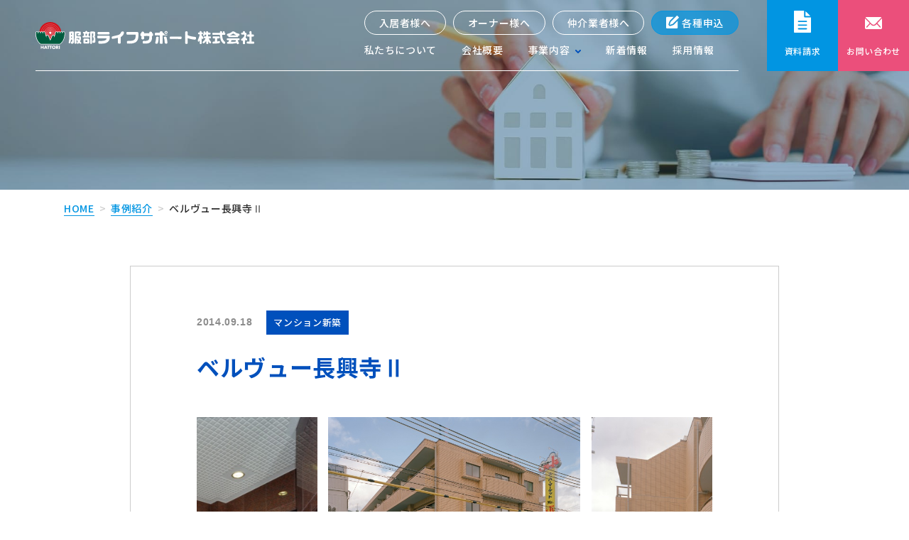

--- FILE ---
content_type: text/html; charset=UTF-8
request_url: https://hattori-ls.com/works/629/
body_size: 79219
content:
<!DOCTYPE html>
<html lang="ja">
<head>
	<meta charset="utf-8">
	<meta http-equiv="X-UA-Compatible" content="IE=edge">
	<meta name="viewport" content="width=device-width, initial-scale=1.0">
	<!-- Google Tag Manager -->
	<script>(function(w,d,s,l,i){w[l]=w[l]||[];w[l].push({'gtm.start':
	new Date().getTime(),event:'gtm.js'});var f=d.getElementsByTagName(s)[0],
	j=d.createElement(s),dl=l!='dataLayer'?'&l='+l:'';j.async=true;j.src=
	'https://www.googletagmanager.com/gtm.js?id='+i+dl;f.parentNode.insertBefore(j,f);
	})(window,document,'script','dataLayer','GTM-TJ3RG7HM');</script>
	<!-- End Google Tag Manager -->
		<title>ベルヴュー長興寺Ⅱ｜事例紹介｜服部ライフサポート株式会社</title>
	<meta name="description" content="ベルヴュー長興寺Ⅱ｜事例紹介｜大阪府や兵庫県を中心に不動産の管理や建設、売買を行っている服部ライフサポート。ハートフルなトータルサポートで、どんな些細なお悩みでも真摯にお聞きします。">
		<meta name="keywords" content="事例紹介,不動産,管理,建設,売買,服部ライフサポート,大阪,兵庫">
			<meta name="format-detection" content="telephone=no">
	<link rel="icon" type="image/x-icon" href="https://hattori-ls.com/wp2022/cms_yW8TCaXZ/wp-content/themes/hattori-ls.com/img/common/favicon.ico">
	<link rel="apple-touch-icon" href="https://hattori-ls.com/wp2022/cms_yW8TCaXZ/wp-content/themes/hattori-ls.com/img/common/apple-touch-icon.png">
		<meta property="og:site_name" content="服部ライフサポート株式会社">
	<meta property="og:type" content="article">
	<meta property="og:url" content="https://hattori-ls.com/works/629/">
	<meta property="og:image" content="https://hattori-ls.com/wp2022/cms_yW8TCaXZ/wp-content/themes/hattori-ls.com/img/common/ogp.png">
	<meta property="og:title" content="ベルヴュー長興寺Ⅱ｜事例紹介｜服部ライフサポート株式会社">
	<meta property="og:description" content="ベルヴュー長興寺Ⅱ｜事例紹介｜大阪府や兵庫県を中心に不動産の管理や建設、売買を行っている服部ライフサポート。ハートフルなトータルサポートで、どんな些細なお悩みでも真摯にお聞きします。">
	<meta name="twitter:card" content="summary_large_image">
	<meta name="twitter:title" content="ベルヴュー長興寺Ⅱ｜事例紹介｜服部ライフサポート株式会社">
	<meta name="twitter:description" content="ベルヴュー長興寺Ⅱ｜事例紹介｜大阪府や兵庫県を中心に不動産の管理や建設、売買を行っている服部ライフサポート。ハートフルなトータルサポートで、どんな些細なお悩みでも真摯にお聞きします。">
	<meta name="twitter:image" content="https://hattori-ls.com/wp2022/cms_yW8TCaXZ/wp-content/themes/hattori-ls.com/img/common/ogp.png">
		<link rel="preconnect" href="https://fonts.googleapis.com">
	<link href="https://fonts.googleapis.com/css2?family=Heebo:wght@700&family=Noto+Sans+JP:wght@500;700&display=swap" rel="stylesheet">
	<link rel="preconnect" href="https://fonts.gstatic.com" crossorigin>
	<link rel="stylesheet" href="https://cdnjs.cloudflare.com/ajax/libs/Swiper/8.3.2/swiper-bundle.min.css" integrity="sha512-T3xwtELy3dqQUajk2sl4V6x/VnT+WbXgAKIu/Go7L6oDDWf4A5dJbG49vKn0am3dTNh/KHAbU2+4Ih2vVioxSg==" crossorigin="anonymous" referrerpolicy="no-referrer" />
	<link href="https://hattori-ls.com/wp2022/cms_yW8TCaXZ/wp-content/themes/hattori-ls.com/css/style.css" rel="stylesheet">
	<link rel="canonical" href="https://hattori-ls.com/works/629/">
		<meta name='robots' content='max-image-preview:large' />
	<style>img:is([sizes="auto" i], [sizes^="auto," i]) { contain-intrinsic-size: 3000px 1500px }</style>
	<link rel='stylesheet' id='wp-block-library-css' href='https://hattori-ls.com/wp2022/cms_yW8TCaXZ/wp-includes/css/dist/block-library/style.min.css?ver=6.8.3' type='text/css' media='all' />
<style id='classic-theme-styles-inline-css' type='text/css'>
/*! This file is auto-generated */
.wp-block-button__link{color:#fff;background-color:#32373c;border-radius:9999px;box-shadow:none;text-decoration:none;padding:calc(.667em + 2px) calc(1.333em + 2px);font-size:1.125em}.wp-block-file__button{background:#32373c;color:#fff;text-decoration:none}
</style>
<style id='global-styles-inline-css' type='text/css'>
:root{--wp--preset--aspect-ratio--square: 1;--wp--preset--aspect-ratio--4-3: 4/3;--wp--preset--aspect-ratio--3-4: 3/4;--wp--preset--aspect-ratio--3-2: 3/2;--wp--preset--aspect-ratio--2-3: 2/3;--wp--preset--aspect-ratio--16-9: 16/9;--wp--preset--aspect-ratio--9-16: 9/16;--wp--preset--color--black: #000000;--wp--preset--color--cyan-bluish-gray: #abb8c3;--wp--preset--color--white: #ffffff;--wp--preset--color--pale-pink: #f78da7;--wp--preset--color--vivid-red: #cf2e2e;--wp--preset--color--luminous-vivid-orange: #ff6900;--wp--preset--color--luminous-vivid-amber: #fcb900;--wp--preset--color--light-green-cyan: #7bdcb5;--wp--preset--color--vivid-green-cyan: #00d084;--wp--preset--color--pale-cyan-blue: #8ed1fc;--wp--preset--color--vivid-cyan-blue: #0693e3;--wp--preset--color--vivid-purple: #9b51e0;--wp--preset--gradient--vivid-cyan-blue-to-vivid-purple: linear-gradient(135deg,rgba(6,147,227,1) 0%,rgb(155,81,224) 100%);--wp--preset--gradient--light-green-cyan-to-vivid-green-cyan: linear-gradient(135deg,rgb(122,220,180) 0%,rgb(0,208,130) 100%);--wp--preset--gradient--luminous-vivid-amber-to-luminous-vivid-orange: linear-gradient(135deg,rgba(252,185,0,1) 0%,rgba(255,105,0,1) 100%);--wp--preset--gradient--luminous-vivid-orange-to-vivid-red: linear-gradient(135deg,rgba(255,105,0,1) 0%,rgb(207,46,46) 100%);--wp--preset--gradient--very-light-gray-to-cyan-bluish-gray: linear-gradient(135deg,rgb(238,238,238) 0%,rgb(169,184,195) 100%);--wp--preset--gradient--cool-to-warm-spectrum: linear-gradient(135deg,rgb(74,234,220) 0%,rgb(151,120,209) 20%,rgb(207,42,186) 40%,rgb(238,44,130) 60%,rgb(251,105,98) 80%,rgb(254,248,76) 100%);--wp--preset--gradient--blush-light-purple: linear-gradient(135deg,rgb(255,206,236) 0%,rgb(152,150,240) 100%);--wp--preset--gradient--blush-bordeaux: linear-gradient(135deg,rgb(254,205,165) 0%,rgb(254,45,45) 50%,rgb(107,0,62) 100%);--wp--preset--gradient--luminous-dusk: linear-gradient(135deg,rgb(255,203,112) 0%,rgb(199,81,192) 50%,rgb(65,88,208) 100%);--wp--preset--gradient--pale-ocean: linear-gradient(135deg,rgb(255,245,203) 0%,rgb(182,227,212) 50%,rgb(51,167,181) 100%);--wp--preset--gradient--electric-grass: linear-gradient(135deg,rgb(202,248,128) 0%,rgb(113,206,126) 100%);--wp--preset--gradient--midnight: linear-gradient(135deg,rgb(2,3,129) 0%,rgb(40,116,252) 100%);--wp--preset--font-size--small: 13px;--wp--preset--font-size--medium: 20px;--wp--preset--font-size--large: 36px;--wp--preset--font-size--x-large: 42px;--wp--preset--spacing--20: 0.44rem;--wp--preset--spacing--30: 0.67rem;--wp--preset--spacing--40: 1rem;--wp--preset--spacing--50: 1.5rem;--wp--preset--spacing--60: 2.25rem;--wp--preset--spacing--70: 3.38rem;--wp--preset--spacing--80: 5.06rem;--wp--preset--shadow--natural: 6px 6px 9px rgba(0, 0, 0, 0.2);--wp--preset--shadow--deep: 12px 12px 50px rgba(0, 0, 0, 0.4);--wp--preset--shadow--sharp: 6px 6px 0px rgba(0, 0, 0, 0.2);--wp--preset--shadow--outlined: 6px 6px 0px -3px rgba(255, 255, 255, 1), 6px 6px rgba(0, 0, 0, 1);--wp--preset--shadow--crisp: 6px 6px 0px rgba(0, 0, 0, 1);}:where(.is-layout-flex){gap: 0.5em;}:where(.is-layout-grid){gap: 0.5em;}body .is-layout-flex{display: flex;}.is-layout-flex{flex-wrap: wrap;align-items: center;}.is-layout-flex > :is(*, div){margin: 0;}body .is-layout-grid{display: grid;}.is-layout-grid > :is(*, div){margin: 0;}:where(.wp-block-columns.is-layout-flex){gap: 2em;}:where(.wp-block-columns.is-layout-grid){gap: 2em;}:where(.wp-block-post-template.is-layout-flex){gap: 1.25em;}:where(.wp-block-post-template.is-layout-grid){gap: 1.25em;}.has-black-color{color: var(--wp--preset--color--black) !important;}.has-cyan-bluish-gray-color{color: var(--wp--preset--color--cyan-bluish-gray) !important;}.has-white-color{color: var(--wp--preset--color--white) !important;}.has-pale-pink-color{color: var(--wp--preset--color--pale-pink) !important;}.has-vivid-red-color{color: var(--wp--preset--color--vivid-red) !important;}.has-luminous-vivid-orange-color{color: var(--wp--preset--color--luminous-vivid-orange) !important;}.has-luminous-vivid-amber-color{color: var(--wp--preset--color--luminous-vivid-amber) !important;}.has-light-green-cyan-color{color: var(--wp--preset--color--light-green-cyan) !important;}.has-vivid-green-cyan-color{color: var(--wp--preset--color--vivid-green-cyan) !important;}.has-pale-cyan-blue-color{color: var(--wp--preset--color--pale-cyan-blue) !important;}.has-vivid-cyan-blue-color{color: var(--wp--preset--color--vivid-cyan-blue) !important;}.has-vivid-purple-color{color: var(--wp--preset--color--vivid-purple) !important;}.has-black-background-color{background-color: var(--wp--preset--color--black) !important;}.has-cyan-bluish-gray-background-color{background-color: var(--wp--preset--color--cyan-bluish-gray) !important;}.has-white-background-color{background-color: var(--wp--preset--color--white) !important;}.has-pale-pink-background-color{background-color: var(--wp--preset--color--pale-pink) !important;}.has-vivid-red-background-color{background-color: var(--wp--preset--color--vivid-red) !important;}.has-luminous-vivid-orange-background-color{background-color: var(--wp--preset--color--luminous-vivid-orange) !important;}.has-luminous-vivid-amber-background-color{background-color: var(--wp--preset--color--luminous-vivid-amber) !important;}.has-light-green-cyan-background-color{background-color: var(--wp--preset--color--light-green-cyan) !important;}.has-vivid-green-cyan-background-color{background-color: var(--wp--preset--color--vivid-green-cyan) !important;}.has-pale-cyan-blue-background-color{background-color: var(--wp--preset--color--pale-cyan-blue) !important;}.has-vivid-cyan-blue-background-color{background-color: var(--wp--preset--color--vivid-cyan-blue) !important;}.has-vivid-purple-background-color{background-color: var(--wp--preset--color--vivid-purple) !important;}.has-black-border-color{border-color: var(--wp--preset--color--black) !important;}.has-cyan-bluish-gray-border-color{border-color: var(--wp--preset--color--cyan-bluish-gray) !important;}.has-white-border-color{border-color: var(--wp--preset--color--white) !important;}.has-pale-pink-border-color{border-color: var(--wp--preset--color--pale-pink) !important;}.has-vivid-red-border-color{border-color: var(--wp--preset--color--vivid-red) !important;}.has-luminous-vivid-orange-border-color{border-color: var(--wp--preset--color--luminous-vivid-orange) !important;}.has-luminous-vivid-amber-border-color{border-color: var(--wp--preset--color--luminous-vivid-amber) !important;}.has-light-green-cyan-border-color{border-color: var(--wp--preset--color--light-green-cyan) !important;}.has-vivid-green-cyan-border-color{border-color: var(--wp--preset--color--vivid-green-cyan) !important;}.has-pale-cyan-blue-border-color{border-color: var(--wp--preset--color--pale-cyan-blue) !important;}.has-vivid-cyan-blue-border-color{border-color: var(--wp--preset--color--vivid-cyan-blue) !important;}.has-vivid-purple-border-color{border-color: var(--wp--preset--color--vivid-purple) !important;}.has-vivid-cyan-blue-to-vivid-purple-gradient-background{background: var(--wp--preset--gradient--vivid-cyan-blue-to-vivid-purple) !important;}.has-light-green-cyan-to-vivid-green-cyan-gradient-background{background: var(--wp--preset--gradient--light-green-cyan-to-vivid-green-cyan) !important;}.has-luminous-vivid-amber-to-luminous-vivid-orange-gradient-background{background: var(--wp--preset--gradient--luminous-vivid-amber-to-luminous-vivid-orange) !important;}.has-luminous-vivid-orange-to-vivid-red-gradient-background{background: var(--wp--preset--gradient--luminous-vivid-orange-to-vivid-red) !important;}.has-very-light-gray-to-cyan-bluish-gray-gradient-background{background: var(--wp--preset--gradient--very-light-gray-to-cyan-bluish-gray) !important;}.has-cool-to-warm-spectrum-gradient-background{background: var(--wp--preset--gradient--cool-to-warm-spectrum) !important;}.has-blush-light-purple-gradient-background{background: var(--wp--preset--gradient--blush-light-purple) !important;}.has-blush-bordeaux-gradient-background{background: var(--wp--preset--gradient--blush-bordeaux) !important;}.has-luminous-dusk-gradient-background{background: var(--wp--preset--gradient--luminous-dusk) !important;}.has-pale-ocean-gradient-background{background: var(--wp--preset--gradient--pale-ocean) !important;}.has-electric-grass-gradient-background{background: var(--wp--preset--gradient--electric-grass) !important;}.has-midnight-gradient-background{background: var(--wp--preset--gradient--midnight) !important;}.has-small-font-size{font-size: var(--wp--preset--font-size--small) !important;}.has-medium-font-size{font-size: var(--wp--preset--font-size--medium) !important;}.has-large-font-size{font-size: var(--wp--preset--font-size--large) !important;}.has-x-large-font-size{font-size: var(--wp--preset--font-size--x-large) !important;}
:where(.wp-block-post-template.is-layout-flex){gap: 1.25em;}:where(.wp-block-post-template.is-layout-grid){gap: 1.25em;}
:where(.wp-block-columns.is-layout-flex){gap: 2em;}:where(.wp-block-columns.is-layout-grid){gap: 2em;}
:root :where(.wp-block-pullquote){font-size: 1.5em;line-height: 1.6;}
</style>
	</head>
<body id="works">
<!-- Google Tag Manager (noscript) -->
<noscript><iframe src="https://www.googletagmanager.com/ns.html?id=GTM-TJ3RG7HM"
height="0" width="0" style="display:none;visibility:hidden"></iframe></noscript>
<!-- End Google Tag Manager (noscript) -->
<div class="js-media-query u-media-query"></div>
<div class="js-nav-overlay l-nav-overlay"></div>
<svg display="none" xmlns="http://www.w3.org/2000/svg">
	<defs>
		<symbol id="arrow01">
			<path d="M469.643,346.575l-4.23-4.016a1.143,1.143,0,0,0-1.574,1.657l2.137,2.029H455.143a1.143,1.143,0,0,0,0,2.286H466.01l-2.136,2.029a1.143,1.143,0,1,0,1.574,1.657l4.2-3.984a1.141,1.141,0,0,0,0-1.657Z" transform="translate(-454 -342.245)" fill="currentColor" />
		</symbol>
		<symbol id="arrow02">
			<path d="M602.89,338.564a1.176,1.176,0,0,1-.828-.338,1.141,1.141,0,0,1,0-1.632l3.077-3.03-3.078-3.031a1.141,1.141,0,0,1,0-1.632,1.184,1.184,0,0,1,1.657,0l3.907,3.846a1.143,1.143,0,0,1,0,1.632l-3.906,3.845A1.177,1.177,0,0,1,602.89,338.564Z" transform="translate(-601.718 -328.564)" fill="currentColor" />
		</symbol>
		<symbol id="mail01">
			<g>
				<path d="M23.5,1.9C23.4,1.9,23.4,1.9,23.5,1.9L17.3,8c0,0,0,0.1,0,0.2c0,0,0,0,0,0l4.3,4.5c0.3,0.3,0.3,0.7,0,1c0,0,0,0,0,0
				c-0.3,0.3-0.8,0.3-1,0l-4.3-4.4c0,0-0.1,0-0.2,0l-1,1c-0.9,0.9-2,1.3-3.3,1.3c-1.2,0-2.4-0.5-3.3-1.4l-1-1c0,0-0.1,0-0.2,0
				l-4.2,4.4c-0.3,0.3-0.8,0.3-1,0c-0.3-0.3-0.3-0.7,0-1c0,0,0,0,0,0l4.3-4.5c0,0,0-0.1,0-0.2L0.2,2c0,0-0.1,0-0.2,0C0,2,0,2,0,2v12.2
				c0,1,0.8,1.8,1.8,1.8h20c1,0,1.8-0.8,1.8-1.8V2C23.6,2,23.5,1.9,23.5,1.9z" fill="currentColor" />
				<path d="M11.8,10.2c0.8,0,1.6-0.3,2.2-0.9l8.9-8.9C22.6,0.1,22.2,0,21.8,0h-20C1.4,0,1,0.1,0.7,0.4l8.9,8.9
				C10.2,9.8,11,10.2,11.8,10.2z" fill="currentColor"/>
			</g>
		</symbol>
		<symbol id="tel01">
			<g transform="translate(-0.001 -0.001)">
				<path d="M68.587,126.434a.814.814,0,0,0-.328-.379c-.119-.093-.282-.215-.486-.359-.4-.281-.918-.628-1.433-.963-.4-.258-.985-.626-1.494-.911-.655-.369-.888-.439-1.067-.413a1.1,1.1,0,0,0-.528.209c-.16.1-.373.239-.629.416-.365.255-.816.587-1.378,1.013a.347.347,0,0,1-.415,0,16.453,16.453,0,0,1-2.74-2.428,8.456,8.456,0,0,1-2.188-4.356.824.824,0,0,1,.353-.794L58.431,116a.892.892,0,0,0,.341-1.046l-1.541-4.265a.884.884,0,0,0-.648-.563,4.124,4.124,0,0,0-2.383.118,3.629,3.629,0,0,0-1.075.9A6.376,6.376,0,0,0,52.033,113a7.9,7.9,0,0,0-.5,2.872,11.742,11.742,0,0,0,.75,3.871,20.268,20.268,0,0,0,4.823,7.2,17.418,17.418,0,0,0,4.18,3.23,6.55,6.55,0,0,0,1.262.35,7.963,7.963,0,0,0,1.673.122,4.1,4.1,0,0,0,3.134-1.3,6.34,6.34,0,0,0,1.043-1.738,2.234,2.234,0,0,0,.185-1.179" transform="translate(-51.537 -109.999)" fill="currentColor" />
			</g>
		</symbol>
		<symbol id="lift01" viewBox="0 0 14.849 14.849">
			<g transform="translate(-461.075 -1076.075)">
				<line y2="20" transform="translate(475.571 1076.429) rotate(45)" fill="none" stroke="currentColor" stroke-width="1"/>
				<line y2="20" transform="translate(461.429 1076.429) rotate(-45)" fill="none" stroke="currentColor" stroke-width="1"/>
			</g>
		</symbol>
		<symbol id="pdf01" viewBox="0 0 14 14.343">
			<defs>
				<clipPath id="clip-path">
					<rect width="14" height="14.343" fill="none"/>
				</clipPath>
			</defs>
			<g transform="translate(0 0)">
				<path d="M37.868,0V6.37h.869V.868h5.992V4.6h4.06v8.877H38.737V12.18h-.869v2.163H49.657V3.635L46.021,0Z" transform="translate(-35.657)" fill="currentColor"/>
				<g transform="translate(0 0)">
					<g clip-path="url(#clip-path)">
						<path d="M24.288,144h-.234v.825h.234q.476,0,.476-.417T24.288,144" transform="translate(-22.649 -135.588)" fill="currentColor"/>
						<path d="M64.1,144.47H63.81v1.678h.3a.8.8,0,0,0,.608-.233.882.882,0,0,0,.221-.633.8.8,0,0,0-.219-.6.834.834,0,0,0-.614-.217" transform="translate(-60.083 -136.032)" fill="currentColor"/>
						<path d="M8.1,124.892H0v3.99H8.1Zm-5.643,2.147a1.137,1.137,0,0,1-.767.246H1.4v.912h-.6V125.55h.934q1,0,1,.844a.809.809,0,0,1-.287.645m2.637.789a1.419,1.419,0,0,1-1.025.369H3.131V125.55h.938q1.41,0,1.41,1.29a1.3,1.3,0,0,1-.385.988m2.354-1.792H6.514v.65h.858v.484H6.514V128.2h-.6V125.55h1.53Z" transform="translate(0 -117.598)" fill="currentColor"/>
					</g>
				</g>
			</g>
		</symbol>
		<symbol id="doc01" viewBox="0 0 24.822 33"><defs><clipPath id="a"><path fill="currentColor" d="M0 0h24.822v33H0z" /></clipPath></defs><g fill="currentColor" clip-path="url(#a)"><path d="M14.754 8.978V.026L.994 0A.992.992 0 0 0 0 .992v31.016A.992.992 0 0 0 .992 33H23.83a.992.992 0 0 0 .992-.992V10.1h-8.949a1.119 1.119 0 0 1-1.119-1.119m3.332 19.131H6.732a.992.992 0 1 1 0-1.985h11.354a.992.992 0 1 1 0 1.985m0-5.5H6.732a.992.992 0 1 1 0-1.985h11.354a.992.992 0 1 1 0 1.985m0-5.5H6.732a.992.992 0 1 1 0-1.985h11.354a.992.992 0 1 1 0 1.985"/><path d="M16.739.767v7.346h7.342Z"/></g></symbol>
	</defs>
</svg>
<div class="l-wrapper">
	<header class="js-header l-header">
		<div class="l-header-info">
						<p class="l-header-info__logo"><a href="https://hattori-ls.com/" class="js-header-logo l-header-info__logo-link u-alpha"><svg xmlns="http://www.w3.org/2000/svg" viewBox="0 0 269.91917 33.98731">
	<title>吹田｜豊中｜西宮の不動産管理なら服部ライフサポート</title>
  <g>
    <g>
      <g>
        <path class="cls-6" d="M108.96822,12.38181c.6006,2.0996-.7002,4.0996-2.2002,5.4004-.5,.5996-1.2998,.6992-1.5996,1.3994l-.0996,7.40039c-.5,.70021-1.5,.59961-2.2012,.59961-.3994-.2002-.8994-.2998-1.0996-.7998-.0996-2.0996,.0996-4.5-.1992-6.5-2.2012,.5996-4.5,1.0996-6.7012,1.2998-.5996-.09961-.6992-.7002-.8994-1.09961,0-.60059,0-1.29979,.3994-1.79979,2.2012-.70021,4.5-1.1006,6.8008-1.70021,2-.29979,4.1992-1.90039,4.5996-4.10059,.8008-.5996,2.4004-1,3.2002-.0996Z"/>
        <path class="cls-6" d="M143.76902,12.88181c.0996,.5996-.0996,1.5996,.9004,1.4004,.5996,.79979,.5,2,.2998,3-.2002,.5-1.1006-.1006-1.2002,.5,.3008,3.5-.4004,7.0996-3.6992,8.5996-2.1006,.9004-4.9014,.7998-7.3018,.5996-.5-.5-.5996-1.2998-.5-2.0996,.3008-2,2.5996-.5996,4.001-1.2002,1.4004-.2002,3-.3994,3.8008-1.8994,.3994-1.20021,.3994-2.6006,.3994-4.1006-2.2998-.2002-4.2998-.2002-6.501,0-.1006,1.2002,.2998,2.5-.1006,3.6006-.5,.5-1.0996,.6992-1.8994,.5996-2.2002-.2002-.8994-2.79981-1.2998-4.2002-.5,0-1.0996-.2002-1.0996-.7998-.2012-.9004-.3008-1.9004,.2988-2.7002,.6006,.1006,1.1006-.2002,.9004-.8994-.1992-.6006,.4004-.9004,.8008-1.1006,.8994-.09961,2-.09961,2.3994,.7002,.1006,.4004-.2002,1,.2002,1.2998h6.1006c.3008-.59961,0-1.59961,.8008-1.8994,.7988-.4004,2.0996-.20021,2.6992,.5996Z"/>
        <path class="cls-6" d="M125.76802,12.582c.5,.09961,1.2002,.39941,1.2002,1,.1006,4.29981,.5,9.5-3.6006,12-2.8994,1.70021-6.5996,1.70021-10.1992,1.5-.5996-.79979-.5-2.10059-.0996-3l.2988-.20019c3.4004-.4004,7.7012,.5,9.6006-2.9004,.6006-1.5,.7002-3.1992,.7002-5l-.2002-.0996h-10.5c-.8994-.5-.7998-1.5996-.7998-2.4004,.1992-.39941,.4004-1,.9004-1l12.6992,.10059Z"/>
        <g>
          <path class="cls-6" d="M90.46822,12.582c.6006,.29981,1.1006,1,1,1.70021-.1006,.5996-.2998,1.1992-.8994,1.3994h-13.1006c-.6006-.2002-.7002-.7998-1-1.2998-.1006-.79981,.2002-1.4004,.7002-1.79981,4.4004-.10059,9-.10059,13.2998,0Z"/>
          <path class="cls-6" d="M90.66842,17.18161c.4004,.1006,.7998,.40039,.9004,.7998,.2988,2.5-.1006,5.2002-2.2012,6.9004-3,2.7998-7.1992,2.2998-11.1992,2.2998-.5996-.3994-.7002-1.2002-.7002-1.8994,0-2.6006,3-.9004,4.5-1.5,1.7998-.20021,4-.20021,5.2998-1.8008,.0996-.5,.4004-.89941,.3008-1.39941l-10.4004-.10059c-.5,0-.8008-.5-.9004-.89941-.1992-.60059-.1992-1.40039,.2002-1.90039,.2002-.5,.7998-.3994,1.2002-.5h13Z"/>
        </g>
        <path class="cls-6" d="M179.46922,18.28221c.7002,.1992,.7998,.8994,.8994,1.5,0,.5996-.2988,1.29979-.7988,1.5996l-13.3008-.0996c-.5-.20021-.5996-.8008-.6992-1.3008,.0996-.6992,.1992-1.5,.8994-1.6992h13Z"/>
        <g>
          <path class="cls-6" d="M42.66793,11.98141c-.3999,.10059-1,.10059-1,.7002-.3999,3.7002,.4004,8.1006-.5,11.7002-.0996,.70019-.5996,1.9004,.3003,2.2998,.39991,.2002,.89991,.1006,1.1997-.09961,.70021-1.40039,1-2.90039,1.20021-4.40039,.39989-.09961,.89989-.09961,1.20019,0l.0996,2.1006c-.1997,.79979-1.29979,.1992-1.5,1.1992-.29979,.5,0,1.2002,.4004,1.60059,.5996,.29981,1.5,.29981,2.0996,0,.70021-.29979,1.20021-1,1.3003-1.70019l-.10009-12.4004c-.60011-1.89941-3.10011-.6992-4.70021-1Zm2.3003,8h-1l-.10009-1.6992h1.10009v1.6992Zm0-4l-1.10009,.10059c0-.70019-.39991-2.29979,1.10009-1.70019,.1001,.5,0,1.0996,0,1.5996Z"/>
          <path class="cls-6" d="M54.96823,24.38181c.39991-.79981,.7998-1.5996,1-2.5996,.1001-1.1006,.39991-2.70021-.3003-3.70021-1.5-.5-3.5,0-5-.40039v-3.5c.9004,.1006,2.20021-.09961,3,.2002,.3003,1.2998-1.3999,.2998-1.79979,1-.20021,.2998-.20021,.7998-.10011,1.0996,.60011,.8008,2,.5,3,.4004,.60011-.2002,1-.7002,1.10011-1.29981-.10011-1.10059,.29979-2.5-.29981-3.40039-2-.3994-4.20019-.2002-6.3003-.2002-.39989-.0996-.6997,.2002-.89989,.5l-.10011,14.2002c.10011,.2998,.3999,.7998,.8999,.7002s1.20021-.2002,1.4004-.7002l.0996-4.5c.4004,.90039,1,1.7002,1.5,2.5l-1.0996,1.1006c-.3003,.5996,.1997,1.0996,.5,1.3994,.8999,.7998,1.5996-.3994,2.1997-.7998l1.5,1c.3999,.20019,.8999,0,1.10011-.4004,.79979-1.2998-.89991-1.5996-1.39991-2.5996Zm-1.3999-1.9004c-.5-.39941-.8003-1.5-1.6001-1.6992-.5,.0996-1,.3994-1.3003,.8994-.0996-.5-.0996-1.09961,.1001-1.5h3.10011c0,.7002,.10009,1.6006-.29981,2.2998Z"/>
        </g>
        <g>
          <path class="cls-6" d="M65.36813,17.48141c.5-1.0996-.29981-3.0996,1.29979-3.2998,.20021-.3994,.20021-.8994,0-1.2998-.5-.5996-1.5996-.2002-2.3999-.29981-.5-.10059-.1001-.79979-.6001-1-.5-.40039-1.6997-.60059-2.0996,.09961,.0996,1.6006-2,.40039-2.8003,1-.2998,.2998-.1997,.7002-.1997,1.1006,.0996,.5,.5,.6992,.8999,.6992l.2998,2.7002c0,.6006-.6997,.2002-1,.2998-.2998,.10059-.6997,.3008-.6997,.60059-.20019,.5,0,1.09961,.5,1.29981l7.79981,.0996,.5-.1992c.20019-.3008,.29979-.70021,.29979-1-.1997-.9004-1.0996-.70021-1.79979-.8008Zm-2-.39941c-.39991,.29981-.89991,.09961-1.5,.09961,0-.7998-.29981-1.59961-.20021-2.5h1.9004l-.20019,2.40039Z"/>
          <path class="cls-6" d="M73.26803,18.88181c-.0996-.5-.2998-1.0996,.3008-1.5v-4.5l-.4004-.5996c-1.5-.6006-3.4004-.3008-5.1001-.3008-.3003,.10059-.70019,.5-.70019,.9004l.10009,14,.5,.5c.5,.0996,1.2002,.2998,1.6006-.29981V14.48141l.1992-.1992c.5-.1006,1-.1006,1.4004,.0996,.0996,1.20019,.1992,2.70019-.5,3.70019-.5,1,.9004,1.29981,.9004,2.20021-.1006,1.0996,.2988,2.0996-.3008,3.0996-.1992,0-.4004,.0996-.5,0-.7998,.4004-.4004,1.70019-.4004,2.4004,.5,.6992,1.6006,.29979,2.5,.3994,.4004-.2998,.7012-.59961,.9004-1.09961-.0996-2,.5-4.40039-.5-6.20019Z"/>
          <path class="cls-6" d="M65.96823,21.082c-1.60009-.60059-3.7002-.20019-5.5-.29979-.3999,0-.8003,.1992-1.10009,.3994-.5,1.5-.20021,3.40039-.20021,5,0,.40039,.3003,.6006,.6001,.7998h5.8003l.79981-.39941c.39989-1.60059,0-3.20019,0-4.90039l-.39991-.59961Zm-2,3.89941h-2.3999v-2h2.3999v2Z"/>
        </g>
        <path class="cls-6" d="M187.56982,12.082c.5,1.29981,.1992,3,.2988,4.39941,2.8008,1.7002,6.3008,1.9004,9.7012,2.3008,.5996,.5996,.5996,1.79979,.3994,2.6992-.5,.8008-1.6006,.60059-2.3994,.60059-2.7012-.20019-5.3008-1-7.7012-1.70019l-.0996,6.4004c-.2998,.6992-1,.6992-1.5996,.79979-.5996-.10059-1.3008-.20019-1.5-.90039l.0996-14.3994c.5996-.8008,2.0996-.8008,2.8008-.20021Z"/>
        <path class="cls-6" d="M206.46922,21.38181c.6006-.2002,.5-.9004,.6006-1.5,.1992-1.79981-2.9004-2.5-2.1006-4.5,.3994,0,.7998,0,1.2002-.0996,.5-.3008,.4004-1.1006,.2998-1.6006-.1006-.59961-.7002-.59961-1.2002-.5-.5996-.09961-.1992-.8994-.4004-1.2002-.3994-.6992-1.0996-.5-1.7988-.5-.6006,.10059-.5,.9004-.5,1.4004-.3008,.70019-1.4004,0-1.8008,.5996-.2998,.5-.2998,1.3008,0,1.8008,.7002,.0996,1.2002,.0996,1.8008,.1992-.1006,2.5-1.2012,4.60059-2.1006,6.7002-.2002,1-.2998,2.2002,.6006,2.7002,.8994-.0996,.8994-1.2002,1.3994-1.79981,.2002,1.09961,.2002,2.59961,.2002,3.89941,.0996,.7002,.9004,.7002,1.5996,.7002,.3008-.09961,.7002-.2998,.8008-.7002l.0996-6.2998c.5,0,.6992,.90039,1.2998,.7002Z"/>
        <path class="cls-6" d="M234.16942,15.68161c0-.7002,.2998-1.2002-.0996-1.7002-1.3008-.1992-.4004-1.6992-1.2012-2.2998-.3994-.2998-1-.09961-1.3994,.2002-.3994,.5,0,1.20019-.1006,1.70019h-1c-.2988-.29979-.0996-.90039-.1992-1.40039-.2002-.7998-1.2002-.59961-1.8008-.7002-1.0996,.3008-.5,1.5-.8994,2.10059h-8.5c-.3994,.09961-.6006,.5-.7998,.79981-.0996,.5996,0,1.20019,.5,1.70019,2.9004,.20021,6.2998-.10059,9,.20021,.2998,3.1992,.2998,6.5,2.4004,9,.8994,.8994,1.7988,2.3994,3.2988,2.0996,.3008-.0996,.6006-.5,.7012-.9004,.5-1.39941-.9004-1.89941-1.6006-2.6992-1.6006-2.1006-2-4.9004-2.2002-7.5,1.2002-.4004,2.9004,.29979,3.9004-.6006Z"/>
        <path class="cls-6" d="M260.96922,22.68161c1.2002-1.59961-1.3994-2.2002-1.7002-3.2002,.5996-1.5996,1.5-3.1992,1.0996-5.1992-.1992-.4004-.6992-.8008-1.1992-.8008-1,.2002-.5-.89941-.5996-1.39941-.5-.5-1.3008-.79979-2-.5-.5,.20021-.8008,.70021-.7012,1.29981,.1006,1.20019-1.5996,0-2,1-.1992,.5-.0996,1.0996,0,1.70019,1,.39941,2.3008,.09961,3.4004,.20021l.4004,.3994c.5,2.40039-2.3008,3.90039-3.8008,5.40039-.2988,.70021,0,1.29981,.5,1.79981,.4004,.4004,1,.0996,1.5,.0996l.1006,3.8008c.2002,.1992,.5,.5,.7998,.5996,.7002-.0996,1.4004,.0996,1.8008-.5,.0996-1.7002-.1006-3.29981,.1992-5.0996,.3008,.29979,.5996,.5996,1,.6992,.3008,.2002,1,.3008,1.2002-.2998Z"/>
        <path class="cls-6" d="M269.76902,25.18161c-.6992-1.09961-2.1992-.2998-3.1992-.7002v-6.0996c.7988-.29981,2.0996,.2998,2.7988-.4004,.2012-.5,.3008-1.1992,.1006-1.6992-.5-1.1006-2-.3008-2.8994-.70021-.1006-1.29979,.0996-2.60059-.2012-3.70019-.3994-.29981-.7988-.5-1.2988-.4004-1.8008,.4004-.6006,2.8008-1,4.10059-.9004,.29981-2.3008-.29979-2.8008,.59961-.1992,.5-.1992,1-.0996,1.5,.5,1.2002,2.0996,.2998,2.9004,.7998,0,2.10059,.0996,4-.1006,6.10059-1,.20021-2.3994-.40039-3.2002,.39941-.2998,.7002-.2998,1.60059,.3008,2.10059,2.6992,.20021,5.5996,.20021,8.2988,.09961l.4004-.3994c.2002-.4004,.2002-1.1006,0-1.6006Z"/>
        <path class="cls-6" d="M213.86862,20.68161c.8008-.2998,1.8008,.2002,2.4004-.5,.3008-.3994,.3008-.8994,.2002-1.3994-.6006-1.4004-2.2998-.3008-3.3994-.8008-.1006-.6992-.2012-1.5,0-2.1992,.8994-.1006,1.8994,.1992,2.6992-.20021,.3008-.40039,.5-1,.3008-1.60059-.4004-1-1.8008-.5-2.7012-.6992-.5996-.1006-.1992-.9004-.5996-1.3008-.2998-.39941-.9004-.5-1.4004-.5-.8994,.10059-.6992,1.10059-.6992,1.7002-.4004,.2998-.9004,0-1.3008,0,0-.2002,.1006-.7998-.1992-1.09961-.4004-.20019-.8008-.5-1.3008-.29979-.7988,.5996-.2988,1.5996-.5996,2.3994,.0996,1.1006-1.0996,2-.2998,2.90039,.2998,.20021,.7002,.39941,1.2002,.29981,.6992-.2002,.6992-1.0996,.9004-1.5996l1.5,.0996,.0996,2c-.8008,.5-2,0-2.8008,.4004-.2988,.3994-.3994,.8994-.2988,1.5,.1992,1,1.3994,.5,2.1992,.5996-.0996,.9004-.7998,1.70019-1.2998,2.4004-.6006,1.3994-3.2998,1.8994-2.1006,3.5996,.3008,.4004,.8008,.70019,1.3008,.5,1-.7002,2.1992-1.9004,2.9004-3,.2988,1.0996-.2012,2.5996,.3994,3.5,.3994,.2998,.8994,.4004,1.3994,.2998,1.5-.3994,.6006-2.2002,.9004-3.2998h.0996c.4004,.7998,.9004,1.70019,1.7012,2.4004,.3994,.1992,.8994,0,1.1992-.3008,.2002-.5,.5996-.89941,.3008-1.5-.9004-1.39941-2.2012-2.6992-2.7012-4.2998Z"/>
        <path class="cls-6" d="M224.26902,24.38181c-.0996-1.29981-.1992-2.79981,.0996-3.9004h2.4004c.5996-.2998,.5996-1,.5996-1.5996-.0996-.4004-.3994-.5996-.6992-.79981h-7.3008c-.1992,.09961-.3994,.09961-.5996,.29981-.1992,.4004-.2998,1-.0996,1.4004,.2998,1.3994,1.9004,.3994,2.7998,.8994l-.1006,3.90039-2.2988,.09961c-.3008,.2002-.6006,.7002-.6006,1.1006-.1006,.5,.1006,1.1992,.7002,1.3994,2.7998-.2998,5.7998,.2002,8.2998-1.09961,.2002-.40039,.3994-.90039,.2002-1.40039-.7002-1.59961-2.3008,0-3.4004-.2998Z"/>
        <g>
          <path class="cls-6" d="M237.86862,17.28221c.3008,.0996,0,.3994,.1006,.6992,.1006,.4004,0,.9004,.5,1l11.1006,.10059c.8994-.10059,.1992-1.29979,.5996-1.79979l1,.0996c.5996-.5,.6992-1.4004,.5996-2.2002-.5-.59961-1.4004-.5-2.0996-.7998-2.5-.0996-4-3.4004-6.7002-2.5-1.7002,1.9004-4,2.2998-6.2002,3l-.5,.5c-.1992,.5996,0,1.20019,.3008,1.70019,.2988,.20021,.7988,.39941,1.2988,.20021Zm6-2.9004c.8008,.2998,1.5,1.0996,2.3008,1.5,.5,.4004,1.2998,.4004,1.5996,.9004-2.5996,0-5,.0996-7.6992-.1006,1.1992-.7002,2.6992-1.09961,3.7988-2.2998Z"/>
          <path class="cls-6" d="M251.36862,20.48141h-14.5996c-.6992,.2002-.9004,1-.6992,1.60059,.3994,1.20021,1.8994,.39941,2.7988,.70021-.1992,.79979-.5,1.5-.8994,2.1992-.2998,.10059-.7002,0-1,.10059-.2998,.20021-.7002,.5-.6006,1,0,.39941,0,.89941,.4004,1.09961,3.7002,.40039,7.8008,.1006,11.4004-.59961,.1992,.09961,.1992,.29981,.1992,.39941,.2012,.4004,.6006,.9004,1.2012,.9004,.5996-.2002,1.1992-.5,1.5996-1.0996-.4004-1.3008-1.2002-2.4004-1.5996-3.70021,.1992-.60059,1-.20019,1.5996-.29979,.5-.1006,.6992-.70021,.6992-1.20021-.1992-.29979,.1006-1-.5-1.10059Zm-4.7988,4.2002c-1.8008,.1006-3.8008,.2998-5.4004,.1006l.6992-2,5.4004,.0996c-.6992,.5996,.5996,1.9004-.6992,1.7998Z"/>
        </g>
        <g>
          <path class="cls-6" d="M160.06982,15.98141c-1.1006-.2998-1.8008-1.39941-2-2.39941h-.9004c-.7002-.20019-.0996-1.10059-.5-1.5-.5996-.40039-1.4004-.40039-2.0996-.40039-1.3008-.09961-1,1.1006-1.4004,1.7998h-5.2002l-.6006,.60059c0,.79981-.3994,2.09961,.3008,2.70021l5.6992,.0996c.1006,3.2998,0,6.70019,.1006,9.9004l.5,.5996c1-.0996,2.1006,.2998,2.7998-.4004l.0996-10.0996h4.9004c.5996,0,1-.4004,1.0996-1-.8994,0-1.8994,.5-2.7988,.0996Z"/>
          <path class="cls-6" d="M158.36862,19.082l.9004,4.09961c.4004,1.2998-.4004,3.2002,.9004,3.90039,.7998,.20021,1.9004,.29981,2.5-.29979,.2998-2.70021-.5-5.20021-1-7.70021-.5996-1.10059-2.5996-.90039-3.3008,0Z"/>
          <path class="cls-6" d="M151.26902,18.582c-.6992-.29979-1.6992-.20019-2.2998,.29981-.1006,2.5-.6006,4.9004-1.2002,7.20019l.0996,.59961c.2012,.40039,.6006,.6006,1,.6006,.8008,.0996,1.6006,.0996,2.1006-.70021,.7998-2.29979,1-4.90039,1-7.40039-.2002-.2998-.3994-.5-.7002-.59961Z"/>
          <path class="cls-6" d="M161.08732,15.03811c1.0274,0,1.8594-.83211,1.8594-1.8594,0-1.0274-.832-1.8594-1.8594-1.8594-1.0263,0-1.8593,.832-1.8593,1.8594,0,1.02729,.833,1.8594,1.8593,1.8594Zm0-2.6719c.4493,0,.8125,.3633,.8125,.8125s-.3632,.8125-.8125,.8125c-.44819,0-.8125-.3633-.8125-.8125s.36431-.8125,.8125-.8125Z"/>
        </g>
      </g>
      <g>
        <path class="cls-8" d="M4.66403,13.58881c0,7.5069,6.0859,13.5879,13.5947,13.5879,7.5039,0,13.5879-6.081,13.5879-13.5879C31.84663,6.08691,25.76263,0,18.25873,0,10.74993,0,4.66403,6.08691,4.66403,13.58881Z"/>
        <path class="cls-4" d="M8.93353,13.58881c0,5.1485,4.1748,9.3194,9.3243,9.3194,5.1464,0,9.31931-4.1709,9.31931-9.3194,0-5.1474-4.17291-9.3213-9.31931-9.3213-5.1495,0-9.3243,4.1739-9.3243,9.3213Z"/>
        <path class="cls-4" d="M6.97653,13.58881c0,6.2286,5.0518,11.2744,11.2822,11.2744,6.2266,0,11.27441-5.0458,11.27441-11.2744,0-6.2256-5.04781-11.2763-11.27441-11.2763-6.2304,0-11.2822,5.0507-11.2822,11.2763Z"/>
        <path class="cls-5" d="M16.75783,13.58791c0,.82709,.6709,1.497,1.498,1.497,.8252,0,1.4951-.66991,1.4951-1.497,0-.8243-.6699-1.4952-1.4951-1.4952-.8271,0-1.498,.6709-1.498,1.4952Z"/>
        <path class="cls-2" d="M15.71383,13.58791c0,1.4043,1.1377,2.541,2.542,2.541,1.40231,0,2.5391-1.1367,2.5391-2.541,0-1.4004-1.13679-2.5391-2.5391-2.5391-1.4043,0-2.542,1.1387-2.542,2.5391Z"/>
        <path class="cls-2" d="M14.58003,13.58791c0,2.0302,1.6445,3.6757,3.6758,3.6757,2.02931,0,3.6748-1.6455,3.6748-3.6757,0-2.0284-1.64549-3.6758-3.6748-3.6758-2.0313,0-3.6758,1.6474-3.6758,3.6758Z"/>
        <path class="cls-2" d="M13.44923,13.58791c0,2.6543,2.1503,4.8046,4.8066,4.8046,2.65231,0,4.8027-2.1503,4.8027-4.8046,0-2.6514-2.15039-4.8057-4.8027-4.8057-2.6563,0-4.8066,2.1543-4.8066,4.8057Z"/>
        <path class="cls-2" d="M12.18943,13.58791c0,3.3525,2.7139,6.0634,6.0664,6.0634,3.3486,0,6.0635-2.7109,6.0635-6.0634,0-3.3467-2.7149-6.0645-6.0635-6.0645-3.3525,0-6.0664,2.7178-6.0664,6.0645Z"/>
        <circle class="cls-1" cx="18.25583" cy="13.58788" r="7.4297" transform="translate(-1.98091 3.17729) rotate(-9.43734)"/>
        <g>
          <path class="cls-6" d="M9.06153,31.35351v-1.5703h1.05861v4.0693h-1.05861v-1.668h-1.52739v1.668h-1.05861v-4.0693h1.05861v1.5703h1.52739Z"/>
          <path class="cls-6" d="M11.84663,33.14551l-.2803,.707h-1.123l1.5654-4.0693h1.1553l1.5332,4.0693h-1.1279l-.2647-.707h-1.458Zm.7403-2.10551h-.01079l-.43751,1.29591h.8799l-.4316-1.29591Z"/>
          <path class="cls-6" d="M16.32323,33.85251h-1.0586v-3.1738h-.874v-.8955h2.8066v.8955h-.874v3.1738Z"/>
          <path class="cls-6" d="M19.20013,33.85251h-1.05861v-3.1738h-.874v-.8955h2.8067v.8955h-.87409v3.1738Z"/>
          <path class="cls-6" d="M22.50293,30.67381c.6318,0,1.1504,.5117,1.1504,1.07319,0,.70221-.5186,1.21491-1.1504,1.21491-.6309,0-1.1494-.5127-1.1494-1.21491,0-.56149,.5185-1.07319,1.1494-1.07319Zm0-1.0264c-1.1709,0-2.25,.8643-2.25,2.0948,0,1.3173,.9443,2.2451,2.25,2.2451,1.3066,0,2.2509-.9278,2.2509-2.2451,0-1.2305-1.0791-2.0948-2.2509-2.0948Z"/>
          <path class="cls-6" d="M28.62983,33.85251h-1.3164l-.999-1.5654h-.0107v1.5654h-1.05859v-4.0693h1.582c.80469,0,1.41409,.38279,1.41409,1.2509,0,.5616-.3125,1.04789-.8907,1.1504l1.2793,1.668Zm-2.3261-2.2451h.1025c.3457,0,.7344-.06541,.7344-.5078s-.3887-.5078-.7344-.5078h-.1025v1.0156Z"/>
          <path class="cls-6" d="M29.97453,33.85251h-1.0585v-4.0693h1.0585v4.0693Z"/>
        </g>
        <path class="cls-3" d="M34.86423,12.36031c-1.0234-.1621-1.4482,.9492-1.8096,2.7051h-.0234c.0088-.5352-.0205-2.5449-1.0147-2.7051-1.02239-.1621-1.4521,.9492-1.8125,2.708h-.0244c.0117-.5332-.0127-2.5478-1.0146-2.708-1.0225-.1621-1.4522,.9512-1.8145,2.7139h-.0195c.0088-.53321-.0107-2.5537-1.0156-2.7139-.1885-.02831-.4434,.0108-.6241,.0811-.40519,.1621-.6259,.5967-.7724,1.01759-.2207,.61131-.3526,1.25971-.5029,1.90231-.0186,.0674-.0332,.1348-.0508,.2012-.2666,1.042-.5742,2.0742-.9629,3.06049-.1729,.44041-.36619,.87311-.57719,1.29011,.20709-.7549,.53229-2.376-.28321-2.9258-1.0791-.7266-1.7763,.5332-2.0771,1.249-.4453,1.0684-.8184,2.18069-1.4863,3.6045-.2315,.4951-.4776,.9814-.7442,1.4668-.2617-.4854-.5117-.9717-.7383-1.4668-.67089-1.42381-1.042-2.5361-1.4892-3.6045-.2989-.7158-1.001-1.9756-2.0772-1.249-.8144,.5498-.4883,2.1709-.2832,2.9258-.2119-.417-.40229-.8497-.5791-1.29011-.3867-.98629-.6924-2.01849-.9609-3.06049-.0166-.0664-.0322-.1338-.0479-.2012-.1572-.6426-.2841-1.291-.5019-1.90231-.1533-.42089-.3721-.85549-.77349-1.01759-.18261-.0703-.43161-.10941-.624-.0811-1.00491,.1602-1.02831,2.18069-1.01761,2.7139h-.02239c-.35941-1.7627-.791-2.876-1.81061-2.7139-1.0019,.1602-1.0263,2.1748-1.0136,2.708h-.0274c-.35839-1.7588-.7861-2.8701-1.8105-2.708-1,.1602-1.0254,2.1699-1.0117,2.7051h-.0264c-.3633-1.7559-.7871-2.8672-1.8086-2.7051-1.1543,.1836-1.0039,2.6504-1.0039,2.6504l.0058,.25c.5381,9.2764,5.9415,12.2578,5.9415,12.2578l11.6816-.001,11.6816,.001s5.4053-2.9814,5.9463-12.2578l.003-.25s.1533-2.4668-1.002-2.6504Z"/>
        <path class="cls-7" d="M34.86423,12.36031c-1.0234-.1621-1.4482,.9492-1.8096,2.7051h-.0234c.0088-.5352-.0205-2.5449-1.0147-2.7051-1.02239-.1621-1.4521,.9492-1.8125,2.708h-.0244c.0117-.5332-.0127-2.5478-1.0146-2.708-1.0225-.1621-1.4522,.9512-1.8145,2.7139h-.0195c.0088-.53321-.0107-2.5537-1.0156-2.7139-.1885-.02831-.4434,.0108-.6241,.0811-.40519,.1621-.6259,.5967-.7724,1.01759-.2207,.61131-.3526,1.25971-.5029,1.90231-.0186,.0674-.0332,.1348-.0508,.2012-.2666,1.042-.5742,2.0742-.9629,3.06049-.1729,.44041-.36619,.87311-.57719,1.29011,.20709-.7549,.53229-2.376-.28321-2.9258-1.0791-.7266-1.7763,.5332-2.0771,1.249-.4453,1.0684-.8184,2.18069-1.4863,3.6045-.2315,.4951-.4776,.9814-.7442,1.4668-.2617-.4854-.5117-.9717-.7383-1.4668-.67089-1.42381-1.042-2.5361-1.4892-3.6045-.2989-.7158-1.001-1.9756-2.0772-1.249-.8144,.5498-.4883,2.1709-.2832,2.9258-.2119-.417-.40229-.8497-.5791-1.29011-.3867-.98629-.6924-2.01849-.9609-3.06049-.0166-.0664-.0322-.1338-.0479-.2012-.1572-.6426-.2841-1.291-.5019-1.90231-.1533-.42089-.3721-.85549-.77349-1.01759-.18261-.0703-.43161-.10941-.624-.0811-1.00491,.1602-1.02831,2.18069-1.01761,2.7139h-.02239c-.35941-1.7627-.791-2.876-1.81061-2.7139-1.0019,.1602-1.0263,2.1748-1.0136,2.708h-.0274c-.35839-1.7588-.7861-2.8701-1.8105-2.708-1,.1602-1.0254,2.1699-1.0117,2.7051h-.0264c-.3633-1.7559-.7871-2.8672-1.8086-2.7051-1.1543,.1836-1.0039,2.6504-1.0039,2.6504l.0058,.25c.5381,9.2764,5.9415,12.2578,5.9415,12.2578l11.6816-.001,11.6816,.001s5.4053-2.9814,5.9463-12.2578l.003-.25s.1533-2.4668-1.002-2.6504Z"/>
      </g>
    </g>
  </g>
</svg>
</a></p>
						 <div class="l-header-pc u-view-upper-tb">
				<nav class="l-header-pc-nav">
					<ul class="l-header-pc-nav__sub">
						<li class="l-header-pc-nav__sub-item"><a href="https://hattori-ls.com/contact#in" class="l-header-pc-nav__sub-link">入居者様へ</a></li>
						<li class="l-header-pc-nav__sub-item"><a href="https://hattori-ls.com/contact#owner" class="l-header-pc-nav__sub-link">オーナー様へ</a></li>
						<li class="l-header-pc-nav__sub-item"><a href="https://hattori-ls.com/customer/" class="l-header-pc-nav__sub-link">仲介業者様へ</a></li>
						<li class="l-header-pc-nav__sub-item is-download"><a href="https://hattori-ls.com/download/" class="l-header-pc-nav__sub-link"><span class="l-header-pc-nav__sub-item-ico"><img src="https://hattori-ls.com/wp2022/cms_yW8TCaXZ/wp-content/themes/hattori-ls.com/img/common/ico_download01.svg" alt=""></span>各種申込</a></li>
					</ul>
					<ul class="l-header-pc-nav__main">
						<li class="l-header-pc-nav__main-item"><a href="https://hattori-ls.com/about/" class="l-header-pc-nav__main-link">私たちについて</a></li>
						<li class="l-header-pc-nav__main-item"><a href="https://hattori-ls.com/company_overview/" class="l-header-pc-nav__main-link">会社概要</a></li>
						<li class="l-header-pc-nav__main-item">
							<span class="js-c-toggle-trigger l-header-pc-nav__main-link has-child">事業内容</span>
							<ul class="js-c-toggle-content l-header-pc-nav__child">
								<li class="l-header-pc-nav__child-item"><a href="https://hattori-ls.com/business/" class="l-header-pc-nav__child-link">事業内容</a></li>
								<li class="l-header-pc-nav__child-item"><a href="https://hattori-ls.com/business/management/" class="l-header-pc-nav__child-link">不動産管理</a></li>
								<li class="l-header-pc-nav__child-item"><a href="https://hattori-ls.com/business/construction/" class="l-header-pc-nav__child-link">不動産建設</a></li>
								<li class="l-header-pc-nav__child-item"><a href="https://hattori-ls.com/business/sell/" class="l-header-pc-nav__child-link">不動産売買</a></li>
								<li class="l-header-pc-nav__child-item"><a href="https://hattori-ls.com/business/tyukai/" class="l-header-pc-nav__child-link">不動産仲介</a></li>
							</ul>
						</li>
						<li class="l-header-pc-nav__main-item"><a href="https://hattori-ls.com/news/" class="l-header-pc-nav__main-link">新着情報</a></li>
						<li class="l-header-pc-nav__main-item"><a href="https://hattori-ls.com/recruit/" class="l-header-pc-nav__main-link">採用情報</a></li>
					</ul>
				</nav>
				<div class="l-header-pc-btn"><a href="https://hattori-ls.com/contact/?select=カタログのご請求について#form" class="l-header-pc-btn__link u-alpha"><span class="l-header-pc-btn__ico c-ico"><svg viewBox="0 0 24.822 33"><use href="#doc01"></use></svg></span><span class="l-header-pc-btn__txt">資料請求</span></a></div>
				<div class="l-header-pc-btn is-mail"><a href="https://hattori-ls.com/contact#form" class="l-header-pc-btn__link u-alpha"><span class="l-header-pc-btn__ico c-ico"><svg viewBox="0 0 23.6 16"><use href="#mail01"></use></svg></span><span class="l-header-pc-btn__txt">お問い合わせ</span></a></div>
			 </div>
			<button class="js-nav-btn l-nav-btn u-view-sp">
				<span class="l-nav-btn__line"></span>
				<span class="l-nav-btn__line"></span>
				<span class="l-nav-btn__line"></span>
				<span class="l-nav-btn__txt">閉じる</span>
			</button>
			<div class="l-nav-contact u-view-sp"><a href="https://hattori-ls.com/contact/" class="l-nav-contact__link c-ico"><svg viewBox="0 0 23.6 16"><use href="#mail01"></use></svg></a></div>
		</div>
		<nav class="js-nav-content l-nav" role="navigation" itemscope itemtype="http://www.schema.org/SiteNavigationElement">
			<div class="l-nav__inner">
				<ul class="l-nav-list">
					<li class="l-nav-list__item" itemprop="name"><a class="l-nav-list__item-link" href="https://hattori-ls.com/about/">私たちについて<span class="l-nav-list__item-ico c-ico"><svg viewBox="0 0 16 10.286"><use href="#arrow01"></use></svg></span></a></li>
					<li class="l-nav-list__item" itemprop="name"><a class="l-nav-list__item-link" href="https://hattori-ls.com/company_overview/">会社概要<span class="l-nav-list__item-ico c-ico"><svg viewBox="0 0 16 10.286"><use href="#arrow01"></use></svg></span></a></li>
					<li class="l-nav-list__item" itemprop="name">
						<a class="l-nav-list__item-link" href="https://hattori-ls.com/business/" itemprop="URL">事業内容<span class="l-nav-list__item-ico c-ico"><svg viewBox="0 0 16 10.286"><use href="#arrow01"></use></svg></span></a>
						<div class="l-nav-list__child-wrap">
							<ul class="l-nav-list__child">
								<li class="l-nav-list__child-item" itemprop="name"><a class="l-nav-list__child-item-link" href="https://hattori-ls.com/business/management/" itemprop="URL"><span class="l-nav-list__child-item-ico c-ico"><svg viewBox="0 0 6.25 10"><use href="#arrow02"></use></svg></span>不動産管理</a></li>
								<li class="l-nav-list__child-item" itemprop="name"><a class="l-nav-list__child-item-link" href="https://hattori-ls.com/business/construction/" itemprop="URL"><span class="l-nav-list__child-item-ico c-ico"><svg viewBox="0 0 6.25 10"><use href="#arrow02"></use></svg></span>総合建設</a></li>
								<li class="l-nav-list__child-item" itemprop="name"><a class="l-nav-list__child-item-link" href="https://hattori-ls.com/business/sell/" itemprop="URL"><span class="l-nav-list__child-item-ico c-ico"><svg viewBox="0 0 6.25 10"><use href="#arrow02"></use></svg></span>不動産売買</a></li>
								<li class="l-nav-list__child-item" itemprop="name"><a class="l-nav-list__child-item-link" href="https://hattori-ls.com/business/tyukai/" itemprop="URL"><span class="l-nav-list__child-item-ico c-ico"><svg viewBox="0 0 6.25 10"><use href="#arrow02"></use></svg></span>不動産仲介</a></li>
							</ul>
						</div>
					</li>
				</ul>
				<ul class="l-nav-list">
					<li class="l-nav-list__item" itemprop="name"><a class="l-nav-list__item-link" href="https://hattori-ls.com/news/">新着情報<span class="l-nav-list__item-ico c-ico"><svg viewBox="0 0 16 10.286"><use href="#arrow01"></use></svg></span></a></li>
					<li class="l-nav-list__item" itemprop="name"><a class="l-nav-list__item-link" href="https://hattori-ls.com/recruit/">採用情報<span class="l-nav-list__item-ico c-ico"><svg viewBox="0 0 16 10.286"><use href="#arrow01"></use></svg></span></a></li>
									</ul>
				<p class="l-nav-sub"><a href="https://hattori-ls.com/privacy/" class="l-nav-sub__link">プライバシーポリシー</a></p>
				<ul class="l-nav-connecting u-view-sp">
										<li class="l-nav-connecting__item is-doc">
						<a href="https://hattori-ls.com/contact/?select=カタログのご請求について#form" class="l-nav-connecting__item-link">
							<span class="l-nav-connecting__item-txt"><span class="l-nav-connecting__item-mail c-ico"><svg viewBox="0 0 24.822 33"><use href="#doc01"></use></svg></span>資料請求</span>
						</a>
					</li>
					<li class="l-nav-connecting__item is-contact">
						<a href="https://hattori-ls.com/contact#form" class="l-nav-connecting__item-link">
							<span class="l-nav-connecting__item-txt"><span class="l-nav-connecting__item-mail c-ico"><svg viewBox="0 0 23.6 16"><use href="#mail01"></use></svg></span>お問い合わせ</span>
						</a>
					</li>
				</ul>
				<ul class="l-nav-foot">
					<li class="l-nav-foot__item"><a href="https://hattori-ls.com/contact#in" class="l-nav-foot__item-in">入居者様へ</a></li>
					<li class="l-nav-foot__item"><a href="https://hattori-ls.com/contact#owner" class="l-nav-foot__item-in">オーナー様へ</a></li>
					<li class="l-nav-foot__item"><a href="https://hattori-ls.com/customer/" class="l-nav-foot__item-in">仲介業者様へ</a></li>
				</ul>
				<p class="l-nav-foot-download"><a href="https://hattori-ls.com/download/" class="l-nav-foot-download__link"><span class="l-nav-foot-download__ico"><img src="https://hattori-ls.com/wp2022/cms_yW8TCaXZ/wp-content/themes/hattori-ls.com/img/common/ico_download01.svg" alt=""></span><span class="l-nav-foot-download__txt">各種申込</span></a></p>
			</div>
		</nav>
	</header>
	<!-- /.l-header -->
	
				<div class="js-sticky-area l-sub-img ">
			<div class="l-sub-img__mv is-single">
									<picture>
						<source srcset="https://hattori-ls.com/wp2022/cms_yW8TCaXZ/wp-content/themes/hattori-ls.com/img/works//img_mv01_pc.jpg" media="(min-width: 768px)">
						<img src="https://hattori-ls.com/wp2022/cms_yW8TCaXZ/wp-content/themes/hattori-ls.com/img/works//img_mv01_sp.jpg" alt="">
					</picture>
											</div>
		</div>
		<!-- /.l-sub-img -->
		<div class="l-breadcrumb u-view-upper-tb">
	<ol class="l-breadcrumb-list u-inner">
		<li class="l-breadcrumb-list__item u-uppercase"><a href="https://hattori-ls.com" class="l-breadcrumb-list__link">home</a></li>
									<li class="l-breadcrumb-list__item"><a href="https://hattori-ls.com/works/" class="l-breadcrumb-list__link">事例紹介</a></li>
												<li class="l-breadcrumb-list__item">ベルヴュー長興寺Ⅱ</li>
						</ol>
</div>
<!-- /#breadcrumb -->
<script type="application/ld+json">
{
	"@context": "http://schema.org",
	"@type": "BreadcrumbList",
	"itemListElement": [
		{
			"@type": "ListItem",
			"position": 1,
			"name": "home",
			"item": "https://hattori-ls.com"
		},
						{
			"@type": "ListItem",
			"position": 2,
			"name": "事例紹介",
			"item": "https://hattori-ls.com/works/"
		},						{
			"@type": "ListItem",
			"position": 3,
			"name": "ベルヴュー長興寺Ⅱ",
			"item": "https://hattori-ls.com/works/629/"
		}			]
}
</script>
		<div class="l-container is-col1">
<div class="l-contents">
	<main role="main">
		<div id="single" class="news-single c-bg03">
			<div class="news-single__inner u-inner">
				<article class="c-single01">

					<header class="c-single01__head">
						<div class="c-single01__head-meta">
							<time class="c-single01__date" datetime="2014-09-18">2014.09.18</time>
														<ul class="c-single01__cats is-works">
																<li class="c-single01__cat">マンション新築</li>
															</ul>
													</div>
						<h1 class="c-single01__head-txt">ベルヴュー長興寺Ⅱ</h1>
											</header>

					<div class="works-single-custom">

					
						<div class="works-single-custom__slider-wrap">
							<div class="works-single-custom__slider swiper js-works-slider">
								<div class="swiper-wrapper">
																		<div class="works-single-custom__img swiper-slide"><span class="works-single-custom__img-in"><img src="https://hattori-ls.com/wp2022/cms_yW8TCaXZ/wp-content/uploads/2014/09/d717da3ead2472830e05c987ecf7da08.jpg" alt=""></span></div>
									
																														<div class="works-single-custom__img swiper-slide"><span class="works-single-custom__img-in"><img src="https://hattori-ls.com/wp2022/cms_yW8TCaXZ/wp-content/uploads/2014/09/36d8ffb2dd122eccfb7ab0370aaf7e6e.jpg" alt=""></span></div>
																					<div class="works-single-custom__img swiper-slide"><span class="works-single-custom__img-in"><img src="https://hattori-ls.com/wp2022/cms_yW8TCaXZ/wp-content/uploads/2014/09/e42fb1bdd2d786ff31dd5ab4d16a602a.jpg" alt=""></span></div>
																											</div>
							</div>
							<div class="works-single-custom__meta">
								<span class="works-single-custom__pager js-works-slider-pager"></span>
								<span class="works-single-custom__prev swiper-arrow-prev c-ico u-circle js-works-slider-prev"><svg viewBox="0 0 16 10.286"><use href="#arrow01"></use></svg></span>
								<span class="works-single-custom__next swiper-arrow-next c-ico u-circle js-works-slider-next"><svg viewBox="0 0 16 10.286"><use href="#arrow01"></use></svg></span>
							</div>
						</div>
						
						<div class="works-single-custom__property">
							<p class="works-single-custom__property-head">物件概要</p>
														<dl class="works-single-custom__property-item">
								<dt class="works-single-custom__property-name">名称</dt>
								<dd class="works-single-custom__property-data">ベルヴュー長興寺Ⅱ</dd>
							</dl>
																					<dl class="works-single-custom__property-item">
								<dt class="works-single-custom__property-name">住所</dt>
								<dd class="works-single-custom__property-data">豊中市長興寺北</dd>
							</dl>
																					<dl class="works-single-custom__property-item">
								<dt class="works-single-custom__property-name">施工年</dt>
								<dd class="works-single-custom__property-data">平成8年11月</dd>
							</dl>
																					<dl class="works-single-custom__property-item">
								<dt class="works-single-custom__property-name">詳細</dt>
								<dd class="works-single-custom__property-data">鉄筋コンクリート造　地上3階建　店舗付共同住宅
2LDK(68.10～57.90㎡)16戸　店舗 2戸</dd>
							</dl>
														
																<div class="works-single-custom__pdf">
									
																	</div>
													</div>
					</div>

									</article>
				<!-- / #single -->
				<div class="c-btn03"><a href="https://hattori-ls.com/works/" class="c-btn03__link">事例紹介の一覧に戻る</a></div>
			</div>
			<div id="other" class="c-services01">
				<div class="c-services01__inner u-inner" style="padding-top: 60px; padding-bottom: 60px;">
					<ul class="c-services01-list">

					<li class="c-services01-list__item">
						<h3>
						<a href="/business/management/" class="c-services01-list__link c-btn01__link">
							<span class="c-services01-list__txt c-btn01__txt">不動産管理</span>
							<span class="c-services01-list__ico c-btn01__arw c-ico">
							<svg viewBox="0 0 16 10.286"><use href="#arrow01"></use></svg>
							</span>
						</a>
						</h3>
					</li>

					<li class="c-services01-list__item">
						<h3>
						<a href="/business/construction/" class="c-services01-list__link c-btn01__link">
							<span class="c-services01-list__txt c-btn01__txt">総合建設</span>
							<span class="c-services01-list__ico c-btn01__arw c-ico">
							<svg viewBox="0 0 16 10.286"><use href="#arrow01"></use></svg>
							</span>
						</a>
						</h3>
					</li>

					<li class="c-services01-list__item">
						<h3>
						<a href="/business/sell/" class="c-services01-list__link c-btn01__link">
							<span class="c-services01-list__txt c-btn01__txt">不動産売買</span>
							<span class="c-services01-list__ico c-btn01__arw c-ico">
							<svg viewBox="0 0 16 10.286"><use href="#arrow01"></use></svg>
							</span>
						</a>
						</h3>
					</li>

					</ul>
				</div>
			</div>
		</div>
	</main>
</div>
<!-- /.l-contents -->
</div>
<!-- /.l-container -->
	<div class="l-footer-contact">
		<div class="l-footer-contact__inner">
			<div class="js-footer-btn-block l-footer-contact__block">
				<a href="https://hattori-ls.com/contact#in" class="l-footer-contact__block-link">
					<div class="l-footer-contact__bg"><img src="https://hattori-ls.com/wp2022/cms_yW8TCaXZ/wp-content/themes/hattori-ls.com/img/common/bg_tel01.png" alt=""></div>
					<p class="l-footer-contact__tit">お電話でのお問い合わせ</p>
					<p class="c-btn02">
						<span class="c-btn02__link l-footer-contact__btn-link">
							<span class="c-btn02__txt"><span class="c-btn02__tel c-ico"><svg viewBox="0 0 17 21"><use href="#tel01"></use></svg></span>お電話でのお問い合わせ</span>
													</span>
					</p>
				</a>
			</div>
			<div class="js-footer-btn-block l-footer-contact__block">
				<a href="https://hattori-ls.com/contact/" class="l-footer-contact__block-link">
					<div class="l-footer-contact__bg"><img src="https://hattori-ls.com/wp2022/cms_yW8TCaXZ/wp-content/themes/hattori-ls.com/img/common/bg_mail01.png" alt=""></div>
					<p class="l-footer-contact__tit">メールでのお問い合わせ</p>
					<p class="c-btn02 is-contact">
						<span class="c-btn02__link l-footer-contact__btn-link">
							<span class="c-btn02__txt"><span class="c-btn02__mail c-ico"><svg viewBox="0 0 23.6 16"><use href="#mail01"></use></svg></span>お問い合わせ</span>
						</span>
					</p>
				</a>
			</div>
		</div>
	</div>
<footer class="js-footer l-footer">
	<p class="js-page-top l-footer-page-top"><a class="l-footer-page-top__link u-alpha c-ico u-circle" href="#top"><svg viewBox="0 0 16 10.286"><use href="#arrow01"></use></svg></a></p>
	<div class="l-footer__inner u-inner">
		<div class="l-footer__info">
			<p class="l-footer__info-logo"><a href="https://hattori-ls.com" class="l-footer__info-logo-link u-alpha"><svg xmlns="http://www.w3.org/2000/svg" viewBox="0 0 269.91917 33.98731">
	<title>吹田｜豊中｜西宮の不動産管理なら服部ライフサポート</title>
  <g>
    <g>
      <g>
        <path class="cls-6" d="M108.96822,12.38181c.6006,2.0996-.7002,4.0996-2.2002,5.4004-.5,.5996-1.2998,.6992-1.5996,1.3994l-.0996,7.40039c-.5,.70021-1.5,.59961-2.2012,.59961-.3994-.2002-.8994-.2998-1.0996-.7998-.0996-2.0996,.0996-4.5-.1992-6.5-2.2012,.5996-4.5,1.0996-6.7012,1.2998-.5996-.09961-.6992-.7002-.8994-1.09961,0-.60059,0-1.29979,.3994-1.79979,2.2012-.70021,4.5-1.1006,6.8008-1.70021,2-.29979,4.1992-1.90039,4.5996-4.10059,.8008-.5996,2.4004-1,3.2002-.0996Z"/>
        <path class="cls-6" d="M143.76902,12.88181c.0996,.5996-.0996,1.5996,.9004,1.4004,.5996,.79979,.5,2,.2998,3-.2002,.5-1.1006-.1006-1.2002,.5,.3008,3.5-.4004,7.0996-3.6992,8.5996-2.1006,.9004-4.9014,.7998-7.3018,.5996-.5-.5-.5996-1.2998-.5-2.0996,.3008-2,2.5996-.5996,4.001-1.2002,1.4004-.2002,3-.3994,3.8008-1.8994,.3994-1.20021,.3994-2.6006,.3994-4.1006-2.2998-.2002-4.2998-.2002-6.501,0-.1006,1.2002,.2998,2.5-.1006,3.6006-.5,.5-1.0996,.6992-1.8994,.5996-2.2002-.2002-.8994-2.79981-1.2998-4.2002-.5,0-1.0996-.2002-1.0996-.7998-.2012-.9004-.3008-1.9004,.2988-2.7002,.6006,.1006,1.1006-.2002,.9004-.8994-.1992-.6006,.4004-.9004,.8008-1.1006,.8994-.09961,2-.09961,2.3994,.7002,.1006,.4004-.2002,1,.2002,1.2998h6.1006c.3008-.59961,0-1.59961,.8008-1.8994,.7988-.4004,2.0996-.20021,2.6992,.5996Z"/>
        <path class="cls-6" d="M125.76802,12.582c.5,.09961,1.2002,.39941,1.2002,1,.1006,4.29981,.5,9.5-3.6006,12-2.8994,1.70021-6.5996,1.70021-10.1992,1.5-.5996-.79979-.5-2.10059-.0996-3l.2988-.20019c3.4004-.4004,7.7012,.5,9.6006-2.9004,.6006-1.5,.7002-3.1992,.7002-5l-.2002-.0996h-10.5c-.8994-.5-.7998-1.5996-.7998-2.4004,.1992-.39941,.4004-1,.9004-1l12.6992,.10059Z"/>
        <g>
          <path class="cls-6" d="M90.46822,12.582c.6006,.29981,1.1006,1,1,1.70021-.1006,.5996-.2998,1.1992-.8994,1.3994h-13.1006c-.6006-.2002-.7002-.7998-1-1.2998-.1006-.79981,.2002-1.4004,.7002-1.79981,4.4004-.10059,9-.10059,13.2998,0Z"/>
          <path class="cls-6" d="M90.66842,17.18161c.4004,.1006,.7998,.40039,.9004,.7998,.2988,2.5-.1006,5.2002-2.2012,6.9004-3,2.7998-7.1992,2.2998-11.1992,2.2998-.5996-.3994-.7002-1.2002-.7002-1.8994,0-2.6006,3-.9004,4.5-1.5,1.7998-.20021,4-.20021,5.2998-1.8008,.0996-.5,.4004-.89941,.3008-1.39941l-10.4004-.10059c-.5,0-.8008-.5-.9004-.89941-.1992-.60059-.1992-1.40039,.2002-1.90039,.2002-.5,.7998-.3994,1.2002-.5h13Z"/>
        </g>
        <path class="cls-6" d="M179.46922,18.28221c.7002,.1992,.7998,.8994,.8994,1.5,0,.5996-.2988,1.29979-.7988,1.5996l-13.3008-.0996c-.5-.20021-.5996-.8008-.6992-1.3008,.0996-.6992,.1992-1.5,.8994-1.6992h13Z"/>
        <g>
          <path class="cls-6" d="M42.66793,11.98141c-.3999,.10059-1,.10059-1,.7002-.3999,3.7002,.4004,8.1006-.5,11.7002-.0996,.70019-.5996,1.9004,.3003,2.2998,.39991,.2002,.89991,.1006,1.1997-.09961,.70021-1.40039,1-2.90039,1.20021-4.40039,.39989-.09961,.89989-.09961,1.20019,0l.0996,2.1006c-.1997,.79979-1.29979,.1992-1.5,1.1992-.29979,.5,0,1.2002,.4004,1.60059,.5996,.29981,1.5,.29981,2.0996,0,.70021-.29979,1.20021-1,1.3003-1.70019l-.10009-12.4004c-.60011-1.89941-3.10011-.6992-4.70021-1Zm2.3003,8h-1l-.10009-1.6992h1.10009v1.6992Zm0-4l-1.10009,.10059c0-.70019-.39991-2.29979,1.10009-1.70019,.1001,.5,0,1.0996,0,1.5996Z"/>
          <path class="cls-6" d="M54.96823,24.38181c.39991-.79981,.7998-1.5996,1-2.5996,.1001-1.1006,.39991-2.70021-.3003-3.70021-1.5-.5-3.5,0-5-.40039v-3.5c.9004,.1006,2.20021-.09961,3,.2002,.3003,1.2998-1.3999,.2998-1.79979,1-.20021,.2998-.20021,.7998-.10011,1.0996,.60011,.8008,2,.5,3,.4004,.60011-.2002,1-.7002,1.10011-1.29981-.10011-1.10059,.29979-2.5-.29981-3.40039-2-.3994-4.20019-.2002-6.3003-.2002-.39989-.0996-.6997,.2002-.89989,.5l-.10011,14.2002c.10011,.2998,.3999,.7998,.8999,.7002s1.20021-.2002,1.4004-.7002l.0996-4.5c.4004,.90039,1,1.7002,1.5,2.5l-1.0996,1.1006c-.3003,.5996,.1997,1.0996,.5,1.3994,.8999,.7998,1.5996-.3994,2.1997-.7998l1.5,1c.3999,.20019,.8999,0,1.10011-.4004,.79979-1.2998-.89991-1.5996-1.39991-2.5996Zm-1.3999-1.9004c-.5-.39941-.8003-1.5-1.6001-1.6992-.5,.0996-1,.3994-1.3003,.8994-.0996-.5-.0996-1.09961,.1001-1.5h3.10011c0,.7002,.10009,1.6006-.29981,2.2998Z"/>
        </g>
        <g>
          <path class="cls-6" d="M65.36813,17.48141c.5-1.0996-.29981-3.0996,1.29979-3.2998,.20021-.3994,.20021-.8994,0-1.2998-.5-.5996-1.5996-.2002-2.3999-.29981-.5-.10059-.1001-.79979-.6001-1-.5-.40039-1.6997-.60059-2.0996,.09961,.0996,1.6006-2,.40039-2.8003,1-.2998,.2998-.1997,.7002-.1997,1.1006,.0996,.5,.5,.6992,.8999,.6992l.2998,2.7002c0,.6006-.6997,.2002-1,.2998-.2998,.10059-.6997,.3008-.6997,.60059-.20019,.5,0,1.09961,.5,1.29981l7.79981,.0996,.5-.1992c.20019-.3008,.29979-.70021,.29979-1-.1997-.9004-1.0996-.70021-1.79979-.8008Zm-2-.39941c-.39991,.29981-.89991,.09961-1.5,.09961,0-.7998-.29981-1.59961-.20021-2.5h1.9004l-.20019,2.40039Z"/>
          <path class="cls-6" d="M73.26803,18.88181c-.0996-.5-.2998-1.0996,.3008-1.5v-4.5l-.4004-.5996c-1.5-.6006-3.4004-.3008-5.1001-.3008-.3003,.10059-.70019,.5-.70019,.9004l.10009,14,.5,.5c.5,.0996,1.2002,.2998,1.6006-.29981V14.48141l.1992-.1992c.5-.1006,1-.1006,1.4004,.0996,.0996,1.20019,.1992,2.70019-.5,3.70019-.5,1,.9004,1.29981,.9004,2.20021-.1006,1.0996,.2988,2.0996-.3008,3.0996-.1992,0-.4004,.0996-.5,0-.7998,.4004-.4004,1.70019-.4004,2.4004,.5,.6992,1.6006,.29979,2.5,.3994,.4004-.2998,.7012-.59961,.9004-1.09961-.0996-2,.5-4.40039-.5-6.20019Z"/>
          <path class="cls-6" d="M65.96823,21.082c-1.60009-.60059-3.7002-.20019-5.5-.29979-.3999,0-.8003,.1992-1.10009,.3994-.5,1.5-.20021,3.40039-.20021,5,0,.40039,.3003,.6006,.6001,.7998h5.8003l.79981-.39941c.39989-1.60059,0-3.20019,0-4.90039l-.39991-.59961Zm-2,3.89941h-2.3999v-2h2.3999v2Z"/>
        </g>
        <path class="cls-6" d="M187.56982,12.082c.5,1.29981,.1992,3,.2988,4.39941,2.8008,1.7002,6.3008,1.9004,9.7012,2.3008,.5996,.5996,.5996,1.79979,.3994,2.6992-.5,.8008-1.6006,.60059-2.3994,.60059-2.7012-.20019-5.3008-1-7.7012-1.70019l-.0996,6.4004c-.2998,.6992-1,.6992-1.5996,.79979-.5996-.10059-1.3008-.20019-1.5-.90039l.0996-14.3994c.5996-.8008,2.0996-.8008,2.8008-.20021Z"/>
        <path class="cls-6" d="M206.46922,21.38181c.6006-.2002,.5-.9004,.6006-1.5,.1992-1.79981-2.9004-2.5-2.1006-4.5,.3994,0,.7998,0,1.2002-.0996,.5-.3008,.4004-1.1006,.2998-1.6006-.1006-.59961-.7002-.59961-1.2002-.5-.5996-.09961-.1992-.8994-.4004-1.2002-.3994-.6992-1.0996-.5-1.7988-.5-.6006,.10059-.5,.9004-.5,1.4004-.3008,.70019-1.4004,0-1.8008,.5996-.2998,.5-.2998,1.3008,0,1.8008,.7002,.0996,1.2002,.0996,1.8008,.1992-.1006,2.5-1.2012,4.60059-2.1006,6.7002-.2002,1-.2998,2.2002,.6006,2.7002,.8994-.0996,.8994-1.2002,1.3994-1.79981,.2002,1.09961,.2002,2.59961,.2002,3.89941,.0996,.7002,.9004,.7002,1.5996,.7002,.3008-.09961,.7002-.2998,.8008-.7002l.0996-6.2998c.5,0,.6992,.90039,1.2998,.7002Z"/>
        <path class="cls-6" d="M234.16942,15.68161c0-.7002,.2998-1.2002-.0996-1.7002-1.3008-.1992-.4004-1.6992-1.2012-2.2998-.3994-.2998-1-.09961-1.3994,.2002-.3994,.5,0,1.20019-.1006,1.70019h-1c-.2988-.29979-.0996-.90039-.1992-1.40039-.2002-.7998-1.2002-.59961-1.8008-.7002-1.0996,.3008-.5,1.5-.8994,2.10059h-8.5c-.3994,.09961-.6006,.5-.7998,.79981-.0996,.5996,0,1.20019,.5,1.70019,2.9004,.20021,6.2998-.10059,9,.20021,.2998,3.1992,.2998,6.5,2.4004,9,.8994,.8994,1.7988,2.3994,3.2988,2.0996,.3008-.0996,.6006-.5,.7012-.9004,.5-1.39941-.9004-1.89941-1.6006-2.6992-1.6006-2.1006-2-4.9004-2.2002-7.5,1.2002-.4004,2.9004,.29979,3.9004-.6006Z"/>
        <path class="cls-6" d="M260.96922,22.68161c1.2002-1.59961-1.3994-2.2002-1.7002-3.2002,.5996-1.5996,1.5-3.1992,1.0996-5.1992-.1992-.4004-.6992-.8008-1.1992-.8008-1,.2002-.5-.89941-.5996-1.39941-.5-.5-1.3008-.79979-2-.5-.5,.20021-.8008,.70021-.7012,1.29981,.1006,1.20019-1.5996,0-2,1-.1992,.5-.0996,1.0996,0,1.70019,1,.39941,2.3008,.09961,3.4004,.20021l.4004,.3994c.5,2.40039-2.3008,3.90039-3.8008,5.40039-.2988,.70021,0,1.29981,.5,1.79981,.4004,.4004,1,.0996,1.5,.0996l.1006,3.8008c.2002,.1992,.5,.5,.7998,.5996,.7002-.0996,1.4004,.0996,1.8008-.5,.0996-1.7002-.1006-3.29981,.1992-5.0996,.3008,.29979,.5996,.5996,1,.6992,.3008,.2002,1,.3008,1.2002-.2998Z"/>
        <path class="cls-6" d="M269.76902,25.18161c-.6992-1.09961-2.1992-.2998-3.1992-.7002v-6.0996c.7988-.29981,2.0996,.2998,2.7988-.4004,.2012-.5,.3008-1.1992,.1006-1.6992-.5-1.1006-2-.3008-2.8994-.70021-.1006-1.29979,.0996-2.60059-.2012-3.70019-.3994-.29981-.7988-.5-1.2988-.4004-1.8008,.4004-.6006,2.8008-1,4.10059-.9004,.29981-2.3008-.29979-2.8008,.59961-.1992,.5-.1992,1-.0996,1.5,.5,1.2002,2.0996,.2998,2.9004,.7998,0,2.10059,.0996,4-.1006,6.10059-1,.20021-2.3994-.40039-3.2002,.39941-.2998,.7002-.2998,1.60059,.3008,2.10059,2.6992,.20021,5.5996,.20021,8.2988,.09961l.4004-.3994c.2002-.4004,.2002-1.1006,0-1.6006Z"/>
        <path class="cls-6" d="M213.86862,20.68161c.8008-.2998,1.8008,.2002,2.4004-.5,.3008-.3994,.3008-.8994,.2002-1.3994-.6006-1.4004-2.2998-.3008-3.3994-.8008-.1006-.6992-.2012-1.5,0-2.1992,.8994-.1006,1.8994,.1992,2.6992-.20021,.3008-.40039,.5-1,.3008-1.60059-.4004-1-1.8008-.5-2.7012-.6992-.5996-.1006-.1992-.9004-.5996-1.3008-.2998-.39941-.9004-.5-1.4004-.5-.8994,.10059-.6992,1.10059-.6992,1.7002-.4004,.2998-.9004,0-1.3008,0,0-.2002,.1006-.7998-.1992-1.09961-.4004-.20019-.8008-.5-1.3008-.29979-.7988,.5996-.2988,1.5996-.5996,2.3994,.0996,1.1006-1.0996,2-.2998,2.90039,.2998,.20021,.7002,.39941,1.2002,.29981,.6992-.2002,.6992-1.0996,.9004-1.5996l1.5,.0996,.0996,2c-.8008,.5-2,0-2.8008,.4004-.2988,.3994-.3994,.8994-.2988,1.5,.1992,1,1.3994,.5,2.1992,.5996-.0996,.9004-.7998,1.70019-1.2998,2.4004-.6006,1.3994-3.2998,1.8994-2.1006,3.5996,.3008,.4004,.8008,.70019,1.3008,.5,1-.7002,2.1992-1.9004,2.9004-3,.2988,1.0996-.2012,2.5996,.3994,3.5,.3994,.2998,.8994,.4004,1.3994,.2998,1.5-.3994,.6006-2.2002,.9004-3.2998h.0996c.4004,.7998,.9004,1.70019,1.7012,2.4004,.3994,.1992,.8994,0,1.1992-.3008,.2002-.5,.5996-.89941,.3008-1.5-.9004-1.39941-2.2012-2.6992-2.7012-4.2998Z"/>
        <path class="cls-6" d="M224.26902,24.38181c-.0996-1.29981-.1992-2.79981,.0996-3.9004h2.4004c.5996-.2998,.5996-1,.5996-1.5996-.0996-.4004-.3994-.5996-.6992-.79981h-7.3008c-.1992,.09961-.3994,.09961-.5996,.29981-.1992,.4004-.2998,1-.0996,1.4004,.2998,1.3994,1.9004,.3994,2.7998,.8994l-.1006,3.90039-2.2988,.09961c-.3008,.2002-.6006,.7002-.6006,1.1006-.1006,.5,.1006,1.1992,.7002,1.3994,2.7998-.2998,5.7998,.2002,8.2998-1.09961,.2002-.40039,.3994-.90039,.2002-1.40039-.7002-1.59961-2.3008,0-3.4004-.2998Z"/>
        <g>
          <path class="cls-6" d="M237.86862,17.28221c.3008,.0996,0,.3994,.1006,.6992,.1006,.4004,0,.9004,.5,1l11.1006,.10059c.8994-.10059,.1992-1.29979,.5996-1.79979l1,.0996c.5996-.5,.6992-1.4004,.5996-2.2002-.5-.59961-1.4004-.5-2.0996-.7998-2.5-.0996-4-3.4004-6.7002-2.5-1.7002,1.9004-4,2.2998-6.2002,3l-.5,.5c-.1992,.5996,0,1.20019,.3008,1.70019,.2988,.20021,.7988,.39941,1.2988,.20021Zm6-2.9004c.8008,.2998,1.5,1.0996,2.3008,1.5,.5,.4004,1.2998,.4004,1.5996,.9004-2.5996,0-5,.0996-7.6992-.1006,1.1992-.7002,2.6992-1.09961,3.7988-2.2998Z"/>
          <path class="cls-6" d="M251.36862,20.48141h-14.5996c-.6992,.2002-.9004,1-.6992,1.60059,.3994,1.20021,1.8994,.39941,2.7988,.70021-.1992,.79979-.5,1.5-.8994,2.1992-.2998,.10059-.7002,0-1,.10059-.2998,.20021-.7002,.5-.6006,1,0,.39941,0,.89941,.4004,1.09961,3.7002,.40039,7.8008,.1006,11.4004-.59961,.1992,.09961,.1992,.29981,.1992,.39941,.2012,.4004,.6006,.9004,1.2012,.9004,.5996-.2002,1.1992-.5,1.5996-1.0996-.4004-1.3008-1.2002-2.4004-1.5996-3.70021,.1992-.60059,1-.20019,1.5996-.29979,.5-.1006,.6992-.70021,.6992-1.20021-.1992-.29979,.1006-1-.5-1.10059Zm-4.7988,4.2002c-1.8008,.1006-3.8008,.2998-5.4004,.1006l.6992-2,5.4004,.0996c-.6992,.5996,.5996,1.9004-.6992,1.7998Z"/>
        </g>
        <g>
          <path class="cls-6" d="M160.06982,15.98141c-1.1006-.2998-1.8008-1.39941-2-2.39941h-.9004c-.7002-.20019-.0996-1.10059-.5-1.5-.5996-.40039-1.4004-.40039-2.0996-.40039-1.3008-.09961-1,1.1006-1.4004,1.7998h-5.2002l-.6006,.60059c0,.79981-.3994,2.09961,.3008,2.70021l5.6992,.0996c.1006,3.2998,0,6.70019,.1006,9.9004l.5,.5996c1-.0996,2.1006,.2998,2.7998-.4004l.0996-10.0996h4.9004c.5996,0,1-.4004,1.0996-1-.8994,0-1.8994,.5-2.7988,.0996Z"/>
          <path class="cls-6" d="M158.36862,19.082l.9004,4.09961c.4004,1.2998-.4004,3.2002,.9004,3.90039,.7998,.20021,1.9004,.29981,2.5-.29979,.2998-2.70021-.5-5.20021-1-7.70021-.5996-1.10059-2.5996-.90039-3.3008,0Z"/>
          <path class="cls-6" d="M151.26902,18.582c-.6992-.29979-1.6992-.20019-2.2998,.29981-.1006,2.5-.6006,4.9004-1.2002,7.20019l.0996,.59961c.2012,.40039,.6006,.6006,1,.6006,.8008,.0996,1.6006,.0996,2.1006-.70021,.7998-2.29979,1-4.90039,1-7.40039-.2002-.2998-.3994-.5-.7002-.59961Z"/>
          <path class="cls-6" d="M161.08732,15.03811c1.0274,0,1.8594-.83211,1.8594-1.8594,0-1.0274-.832-1.8594-1.8594-1.8594-1.0263,0-1.8593,.832-1.8593,1.8594,0,1.02729,.833,1.8594,1.8593,1.8594Zm0-2.6719c.4493,0,.8125,.3633,.8125,.8125s-.3632,.8125-.8125,.8125c-.44819,0-.8125-.3633-.8125-.8125s.36431-.8125,.8125-.8125Z"/>
        </g>
      </g>
      <g>
        <path class="cls-8" d="M4.66403,13.58881c0,7.5069,6.0859,13.5879,13.5947,13.5879,7.5039,0,13.5879-6.081,13.5879-13.5879C31.84663,6.08691,25.76263,0,18.25873,0,10.74993,0,4.66403,6.08691,4.66403,13.58881Z"/>
        <path class="cls-4" d="M8.93353,13.58881c0,5.1485,4.1748,9.3194,9.3243,9.3194,5.1464,0,9.31931-4.1709,9.31931-9.3194,0-5.1474-4.17291-9.3213-9.31931-9.3213-5.1495,0-9.3243,4.1739-9.3243,9.3213Z"/>
        <path class="cls-4" d="M6.97653,13.58881c0,6.2286,5.0518,11.2744,11.2822,11.2744,6.2266,0,11.27441-5.0458,11.27441-11.2744,0-6.2256-5.04781-11.2763-11.27441-11.2763-6.2304,0-11.2822,5.0507-11.2822,11.2763Z"/>
        <path class="cls-5" d="M16.75783,13.58791c0,.82709,.6709,1.497,1.498,1.497,.8252,0,1.4951-.66991,1.4951-1.497,0-.8243-.6699-1.4952-1.4951-1.4952-.8271,0-1.498,.6709-1.498,1.4952Z"/>
        <path class="cls-2" d="M15.71383,13.58791c0,1.4043,1.1377,2.541,2.542,2.541,1.40231,0,2.5391-1.1367,2.5391-2.541,0-1.4004-1.13679-2.5391-2.5391-2.5391-1.4043,0-2.542,1.1387-2.542,2.5391Z"/>
        <path class="cls-2" d="M14.58003,13.58791c0,2.0302,1.6445,3.6757,3.6758,3.6757,2.02931,0,3.6748-1.6455,3.6748-3.6757,0-2.0284-1.64549-3.6758-3.6748-3.6758-2.0313,0-3.6758,1.6474-3.6758,3.6758Z"/>
        <path class="cls-2" d="M13.44923,13.58791c0,2.6543,2.1503,4.8046,4.8066,4.8046,2.65231,0,4.8027-2.1503,4.8027-4.8046,0-2.6514-2.15039-4.8057-4.8027-4.8057-2.6563,0-4.8066,2.1543-4.8066,4.8057Z"/>
        <path class="cls-2" d="M12.18943,13.58791c0,3.3525,2.7139,6.0634,6.0664,6.0634,3.3486,0,6.0635-2.7109,6.0635-6.0634,0-3.3467-2.7149-6.0645-6.0635-6.0645-3.3525,0-6.0664,2.7178-6.0664,6.0645Z"/>
        <circle class="cls-1" cx="18.25583" cy="13.58788" r="7.4297" transform="translate(-1.98091 3.17729) rotate(-9.43734)"/>
        <g>
          <path class="cls-6" d="M9.06153,31.35351v-1.5703h1.05861v4.0693h-1.05861v-1.668h-1.52739v1.668h-1.05861v-4.0693h1.05861v1.5703h1.52739Z"/>
          <path class="cls-6" d="M11.84663,33.14551l-.2803,.707h-1.123l1.5654-4.0693h1.1553l1.5332,4.0693h-1.1279l-.2647-.707h-1.458Zm.7403-2.10551h-.01079l-.43751,1.29591h.8799l-.4316-1.29591Z"/>
          <path class="cls-6" d="M16.32323,33.85251h-1.0586v-3.1738h-.874v-.8955h2.8066v.8955h-.874v3.1738Z"/>
          <path class="cls-6" d="M19.20013,33.85251h-1.05861v-3.1738h-.874v-.8955h2.8067v.8955h-.87409v3.1738Z"/>
          <path class="cls-6" d="M22.50293,30.67381c.6318,0,1.1504,.5117,1.1504,1.07319,0,.70221-.5186,1.21491-1.1504,1.21491-.6309,0-1.1494-.5127-1.1494-1.21491,0-.56149,.5185-1.07319,1.1494-1.07319Zm0-1.0264c-1.1709,0-2.25,.8643-2.25,2.0948,0,1.3173,.9443,2.2451,2.25,2.2451,1.3066,0,2.2509-.9278,2.2509-2.2451,0-1.2305-1.0791-2.0948-2.2509-2.0948Z"/>
          <path class="cls-6" d="M28.62983,33.85251h-1.3164l-.999-1.5654h-.0107v1.5654h-1.05859v-4.0693h1.582c.80469,0,1.41409,.38279,1.41409,1.2509,0,.5616-.3125,1.04789-.8907,1.1504l1.2793,1.668Zm-2.3261-2.2451h.1025c.3457,0,.7344-.06541,.7344-.5078s-.3887-.5078-.7344-.5078h-.1025v1.0156Z"/>
          <path class="cls-6" d="M29.97453,33.85251h-1.0585v-4.0693h1.0585v4.0693Z"/>
        </g>
        <path class="cls-3" d="M34.86423,12.36031c-1.0234-.1621-1.4482,.9492-1.8096,2.7051h-.0234c.0088-.5352-.0205-2.5449-1.0147-2.7051-1.02239-.1621-1.4521,.9492-1.8125,2.708h-.0244c.0117-.5332-.0127-2.5478-1.0146-2.708-1.0225-.1621-1.4522,.9512-1.8145,2.7139h-.0195c.0088-.53321-.0107-2.5537-1.0156-2.7139-.1885-.02831-.4434,.0108-.6241,.0811-.40519,.1621-.6259,.5967-.7724,1.01759-.2207,.61131-.3526,1.25971-.5029,1.90231-.0186,.0674-.0332,.1348-.0508,.2012-.2666,1.042-.5742,2.0742-.9629,3.06049-.1729,.44041-.36619,.87311-.57719,1.29011,.20709-.7549,.53229-2.376-.28321-2.9258-1.0791-.7266-1.7763,.5332-2.0771,1.249-.4453,1.0684-.8184,2.18069-1.4863,3.6045-.2315,.4951-.4776,.9814-.7442,1.4668-.2617-.4854-.5117-.9717-.7383-1.4668-.67089-1.42381-1.042-2.5361-1.4892-3.6045-.2989-.7158-1.001-1.9756-2.0772-1.249-.8144,.5498-.4883,2.1709-.2832,2.9258-.2119-.417-.40229-.8497-.5791-1.29011-.3867-.98629-.6924-2.01849-.9609-3.06049-.0166-.0664-.0322-.1338-.0479-.2012-.1572-.6426-.2841-1.291-.5019-1.90231-.1533-.42089-.3721-.85549-.77349-1.01759-.18261-.0703-.43161-.10941-.624-.0811-1.00491,.1602-1.02831,2.18069-1.01761,2.7139h-.02239c-.35941-1.7627-.791-2.876-1.81061-2.7139-1.0019,.1602-1.0263,2.1748-1.0136,2.708h-.0274c-.35839-1.7588-.7861-2.8701-1.8105-2.708-1,.1602-1.0254,2.1699-1.0117,2.7051h-.0264c-.3633-1.7559-.7871-2.8672-1.8086-2.7051-1.1543,.1836-1.0039,2.6504-1.0039,2.6504l.0058,.25c.5381,9.2764,5.9415,12.2578,5.9415,12.2578l11.6816-.001,11.6816,.001s5.4053-2.9814,5.9463-12.2578l.003-.25s.1533-2.4668-1.002-2.6504Z"/>
        <path class="cls-7" d="M34.86423,12.36031c-1.0234-.1621-1.4482,.9492-1.8096,2.7051h-.0234c.0088-.5352-.0205-2.5449-1.0147-2.7051-1.02239-.1621-1.4521,.9492-1.8125,2.708h-.0244c.0117-.5332-.0127-2.5478-1.0146-2.708-1.0225-.1621-1.4522,.9512-1.8145,2.7139h-.0195c.0088-.53321-.0107-2.5537-1.0156-2.7139-.1885-.02831-.4434,.0108-.6241,.0811-.40519,.1621-.6259,.5967-.7724,1.01759-.2207,.61131-.3526,1.25971-.5029,1.90231-.0186,.0674-.0332,.1348-.0508,.2012-.2666,1.042-.5742,2.0742-.9629,3.06049-.1729,.44041-.36619,.87311-.57719,1.29011,.20709-.7549,.53229-2.376-.28321-2.9258-1.0791-.7266-1.7763,.5332-2.0771,1.249-.4453,1.0684-.8184,2.18069-1.4863,3.6045-.2315,.4951-.4776,.9814-.7442,1.4668-.2617-.4854-.5117-.9717-.7383-1.4668-.67089-1.42381-1.042-2.5361-1.4892-3.6045-.2989-.7158-1.001-1.9756-2.0772-1.249-.8144,.5498-.4883,2.1709-.2832,2.9258-.2119-.417-.40229-.8497-.5791-1.29011-.3867-.98629-.6924-2.01849-.9609-3.06049-.0166-.0664-.0322-.1338-.0479-.2012-.1572-.6426-.2841-1.291-.5019-1.90231-.1533-.42089-.3721-.85549-.77349-1.01759-.18261-.0703-.43161-.10941-.624-.0811-1.00491,.1602-1.02831,2.18069-1.01761,2.7139h-.02239c-.35941-1.7627-.791-2.876-1.81061-2.7139-1.0019,.1602-1.0263,2.1748-1.0136,2.708h-.0274c-.35839-1.7588-.7861-2.8701-1.8105-2.708-1,.1602-1.0254,2.1699-1.0117,2.7051h-.0264c-.3633-1.7559-.7871-2.8672-1.8086-2.7051-1.1543,.1836-1.0039,2.6504-1.0039,2.6504l.0058,.25c.5381,9.2764,5.9415,12.2578,5.9415,12.2578l11.6816-.001,11.6816,.001s5.4053-2.9814,5.9463-12.2578l.003-.25s.1533-2.4668-1.002-2.6504Z"/>
      </g>
    </g>
  </g>
</svg>
</a></p>
			<div class="map_box">
				<iframe src="https://www.google.com/maps/embed?pb=!1m18!1m12!1m3!1d3277.9061061654056!2d135.4695209763388!3d34.75795798013743!2m3!1f0!2f0!3f0!3m2!1i1024!2i768!4f13.1!3m3!1m2!1s0x6000e56aa5e80cbb%3A0x9588eed4916d36a3!2z5pyN6YOo44Op44Kk44OV44K144Od44O844OI5qCq5byP5Lya56S-!5e0!3m2!1sja!2sjp!4v1741760152934!5m2!1sja!2sjp" allowfullscreen="" loading="lazy" referrerpolicy="no-referrer-when-downgrade"></iframe>
			</div>
			<div class="l-footer__info-addr">
				<p class="l-footer__info-addr-head">本社</p>
				<p class="l-footer__info-addr-txt">〒561-0857<br>大阪府豊中市服部寿町2丁目17番20号<br>10:00～17:00（土・日曜日・祝日定休日）</p>
			</div>
		</div>
		<div class="l-footer__sitemap u-view-upper-tb">
			<div class="l-footer__sitemap-col">
				<ul class="l-footer__sitemap-list">
					<li class="l-footer__sitemap-item">
						<a href="https://hattori-ls.com/about/" class="l-footer__sitemap-item-link">私たちについて</a>
					</li>
					<li class="l-footer__sitemap-item">
						<a href="https://hattori-ls.com/company_overview/" class="l-footer__sitemap-item-link">会社概要</a>
					</li>
				</ul>
			</div>
			<div class="l-footer__sitemap-col">
				<ul class="l-footer__sitemap-list">
					<li class="l-footer__sitemap-item">
						<a href="https://hattori-ls.com/business/" class="l-footer__sitemap-item-link">事業内容</a>
						<ul class="l-footer__sitemap-child">
							<li class="l-footer__sitemap-child-item">
								<a href="https://hattori-ls.com/business/management/" class="l-footer__sitemap-child-item-link"><span class="l-footer__sitemap-child-item-ico c-ico"><svg viewBox="0 0 6.25 10"><use href="#arrow02"></use></svg></span>不動産管理</a>
							</li>
							<li class="l-footer__sitemap-child-item">
								<a href="https://hattori-ls.com/business/construction/" class="l-footer__sitemap-child-item-link"><span class="l-footer__sitemap-child-item-ico c-ico"><svg viewBox="0 0 6.25 10"><use href="#arrow02"></use></svg></span>総合建設</a>
							</li>
							<li class="l-footer__sitemap-child-item">
								<a href="https://hattori-ls.com/business/sell/" class="l-footer__sitemap-child-item-link"><span class="l-footer__sitemap-child-item-ico c-ico"><svg viewBox="0 0 6.25 10"><use href="#arrow02"></use></svg></span>不動産売買</a>
							</li>
							<li class="l-footer__sitemap-child-item">
								<a href="https://hattori-ls.com/business/tyukai/" class="l-footer__sitemap-child-item-link"><span class="l-footer__sitemap-child-item-ico c-ico"><svg viewBox="0 0 6.25 10"><use href="#arrow02"></use></svg></span>不動産仲介</a>
							</li>
						</ul>
					</li>
				</ul>
			</div>
			<div class="l-footer__sitemap-col">
				<ul class="l-footer__sitemap-list">
					<li class="l-footer__sitemap-item">
						<a href="https://hattori-ls.com/works/" class="l-footer__sitemap-item-link">事例紹介</a>
					</li>
					<li class="l-footer__sitemap-item">
						<a href="https://hattori-ls.com/news/" class="l-footer__sitemap-item-link">新着情報</a>
					</li>
					<li class="l-footer__sitemap-item">
						<a href="https://hattori-ls.com/recruit/" class="l-footer__sitemap-item-link">採用情報</a>
					</li>
					<li class="l-footer__sitemap-item">
						<a href="https://hattori-ls.com/download/" class="l-footer__sitemap-item-link">各種申込</a>
					</li>
					<li class="l-footer__sitemap-item">
						<a href="https://hattori-ls.com/contact/" class="l-footer__sitemap-item-link">お問い合わせ</a>
					</li>
				</ul>
			</div>
		</div>
	</div>
	<div class="l-footer__bottom">
		<div class="l-footer__bottom-inner u-inner">
			<ul class="l-footer__nav">
				<li class="l-footer__nav-item"><a href="https://hattori-ls.com/privacy/" class="l-footer__sub-link c-color-gray">プライバシーポリシー</a></li>
				<li class="l-footer__nav-item"><a href="https://hattori-ls.com/contact#in" class="l-footer__sub-link c-color-gray">入居者様へ</a></li>
				<li class="l-footer__nav-item"><a href="https://hattori-ls.com/contact#owner" class="l-footer__sub-link c-color-gray">オーナー様へ</a></li>
				<li class="l-footer__nav-item"><a href="https://hattori-ls.com/customer/" class="l-footer__sub-link c-color-gray">仲介業者様へ</a></li>
				<li class="l-footer__nav-item"><a href="https://hattori-ls.com/solicitation/" class="l-footer__sub-link c-color-gray">勧誘方針</a></li>
			</ul>
						<p class="l-footer__cr"><small class="l-footer__cr-txt u-font-en c-color-gray">&copy; HATTORI LIFESUPPORT CO.,LTD. All Rights Reserved.</small></p>
		</div>
	</div>
</footer>
</div>
<script type="speculationrules">
{"prefetch":[{"source":"document","where":{"and":[{"href_matches":"\/*"},{"not":{"href_matches":["\/wp2022\/cms_yW8TCaXZ\/wp-*.php","\/wp2022\/cms_yW8TCaXZ\/wp-admin\/*","\/wp2022\/cms_yW8TCaXZ\/wp-content\/uploads\/*","\/wp2022\/cms_yW8TCaXZ\/wp-content\/*","\/wp2022\/cms_yW8TCaXZ\/wp-content\/plugins\/*","\/wp2022\/cms_yW8TCaXZ\/wp-content\/themes\/hattori-ls.com\/*","\/*\\?(.+)"]}},{"not":{"selector_matches":"a[rel~=\"nofollow\"]"}},{"not":{"selector_matches":".no-prefetch, .no-prefetch a"}}]},"eagerness":"conservative"}]}
</script>
<script type="text/javascript" src="https://hattori-ls.com/wp2022/cms_yW8TCaXZ/wp-content/themes/hattori-ls.com/js/script.js?ver=6.8.3" id="jquery-js"></script>
</body>
</html>


--- FILE ---
content_type: text/css
request_url: https://hattori-ls.com/wp2022/cms_yW8TCaXZ/wp-content/themes/hattori-ls.com/css/style.css
body_size: 148008
content:
@charset "UTF-8";
:root {
  --black: 45, 45, 45;
  --main: 0, 80, 188;
  --gray: 140, 140, 140;
  --border: 204, 204, 204;
  --pink: 235, 79, 123;
  --sky: 1, 149, 226;
  --green: 70, 140, 93;
  --green02: 1, 149, 226;
  --red: 248, 21, 62;
  --bg01: 242, 243, 244;
  --bg02: 222, 242, 252;
  --contents_width: 1100px;
  --body_padding_side: 60px;
  --contents_width_with_padding: 1160px;
  --sidebar_width: 250px;
  --line-height-head: 1.6;
}

html,
body,
div,
span,
object,
iframe,
h1,
h2,
h3,
h4,
h5,
h6,
p,
a,
blockquote,
pre,
abbr,
address,
cite,
code,
del,
dfn,
em,
img,
ins,
kbd,
q,
samp,
small,
strong,
sub,
sup,
var,
b,
i,
dl,
dt,
dd,
ol,
ul,
li,
fieldset,
form,
label,
legend,
table,
caption,
tbody,
tfoot,
thead,
tr,
th,
td,
article,
aside,
canvas,
details,
figcaption,
figure,
footer,
header,
menu,
nav,
section,
summary,
time,
mark,
audio,
video {
  margin: 0;
  padding: 0;
  border: 0;
  outline: 0;
  font-size: 100%;
  vertical-align: baseline;
  background: transparent;
}

html {
  font-size: 62.5%;
  word-break: break-all;
}

body {
  -webkit-text-size-adjust: 100%;
}

article,
aside,
details,
figcaption,
figure,
main,
footer,
header,
menu,
nav,
section {
  display: block;
}

h1,
h2,
h3,
h4,
h5,
h6 {
  word-break: break-word;
  line-break: strict;
  overflow-wrap: break-word;
  word-wrap: break-word;
}

ul:not([class]),
ol:not([class]) {
  padding-left: 1.25em;
}

ul[class],
ol[class] {
  list-style: none;
}

span {
  font-weight: inherit;
}

blockquote,
q {
  quotes: none;
}

blockquote:before,
blockquote:after,
q:before,
q:after {
  content: "";
  content: none;
}

a {
  color: inherit;
}

@media all and (min-width: 768px) {
  a:hover {
    text-decoration: none;
  }
}
a[class] {
  text-decoration: none;
}

ins {
  background-color: #ff9;
  text-decoration: none;
}

mark {
  background-color: #ff9;
  font-weight: bold;
}

del {
  text-decoration: line-through;
}

abbr[title],
dfn[title] {
  border-bottom: 1px dotted;
  cursor: help;
}

address {
  font-style: normal;
}

sup {
  vertical-align: text-top;
  font-size: 0.75em;
}

sub {
  vertical-align: text-bottom;
  font-size: 0.75em;
}

table {
  width: 100%;
  table-layout: fixed;
  border-collapse: collapse;
  border-spacing: 0;
}

hr {
  display: block;
  height: 1px;
  border: 0;
  border-top: 1px solid rgb(var(--border));
  margin: 1em 0;
  padding: 0;
}

img {
  max-width: 100%;
  height: auto;
  vertical-align: bottom;
}

iframe {
  max-width: 100%;
}

/* form
================================================== */
input[type=text],
input[type=email],
input[type=tel],
textarea,
button,
select,
option {
  display: block;
  width: 100%;
  max-width: 100%;
  font-family: inherit;
  outline: none;
  border: 1px solid;
  border-radius: 0;
  background: none;
}

@media all and (max-width: 767px) {
  input[type=text],
input[type=email],
input[type=tel],
textarea,
button,
select,
option {
    font-size: 1.6rem;
  }
}
input[type=text],
input[type=email],
input[type=tel],
textarea,
button {
  -webkit-appearance: none;
  -moz-appearance: none;
  appearance: none;
  outline: none;
}

input[type=radio],
input[type=checkbox] {
  margin: 0;
  padding: 0;
  vertical-align: middle;
}

select {
  color: inherit;
}

textarea {
  resize: vertical;
}

button {
  color: inherit;
  font-weight: normal;
  cursor: pointer;
}

/* 02_base
================================================ */
body {
  min-width: 320px;
  font-family: "Noto Sans JP", "ヒラギノ角ゴ ProN W3", Meiryo, sans-serif;
  color: rgb(var(--black));
  font-size: 1.4rem;
  line-height: 2.4;
  letter-spacing: 0.04em;
  overscroll-behavior-y: none;
}

@media all and (min-width: 768px) {
  body {
    min-width: var(--contents_width_with_padding);
    font-size: 1.6rem;
  }
}
.l-wrapper {
  position: relative;
}

@media all and (min-width: 768px) {
  .l-container.is-col2 {
    display: grid;
    grid-template-columns: var(--sidebar_width) auto;
    gap: 0 20px;
    width: var(--contents_width);
    margin: 0 auto;
  }

  .l-container.is-col2 .l-contents {
    flex: 1;
  }

  .l-container.is-col2 .l-sidebar {
    order: -1;
    flex-basis: var(--sidebar_width);
  }
}
/* sp <--> tb <--> pc
-------------------------------------- */
.u-media-query {
  display: none;
  font-family: "sp";
}

@media all and (min-width: 768px) {
  .u-media-query {
    font-family: "tb";
  }
}
@media all and (min-width: 1160px) {
  .u-media-query {
    font-family: "pc";
  }
}
@media all and (max-width: 1159px) {
  .u-view-pc {
    display: none !important;
  }
}
@media all and (max-width: 767px) {
  .u-view-tb {
    display: none !important;
  }
}
@media all and (min-width: 1160px) {
  .u-view-tb {
    display: none !important;
  }
}
@media all and (min-width: 768px) {
  .u-view-sp {
    display: none !important;
  }
}
@media all and (min-width: 1160px) {
  .u-view-under-tb {
    display: none !important;
  }
}
@media all and (max-width: 767px) {
  .u-view-upper-tb {
    display: none !important;
  }
}
/* overflow
-------------------------------------- */
.u-overflow-wrap {
  overflow: auto;
}

.u-overflow-wrap .u-overflow-sec {
  overflow: hidden;
}

@media all and (min-width: 768px) {
  .u-overflow-wrap .u-overflow-sec {
    min-width: var(--contents_width_with_padding);
  }
}
/* text
-------------------------------------- */
.u-uppercase {
  text-transform: uppercase;
}

/* link
-------------------------------------- */
a.u-alpha {
  display: block;
  text-decoration: none;
}

@media all and (min-width: 768px) {
  a.u-alpha {
    transition: all 0.3s ease;
  }

  a.u-alpha:hover {
    opacity: 0.7;
  }
}
a.u-zoom {
  display: block;
  text-decoration: none;
}

a.u-zoom .u-zoom__img {
  display: block;
}

a.u-zoom .u-zoom__img-wrap {
  display: block;
  overflow: hidden;
}

@media all and (min-width: 768px) {
  a.u-zoom .u-zoom__img {
    transition: all 0.3s ease;
  }

  a.u-zoom:hover .u-zoom__img {
    transform: scale(1.1);
  }
}
/* layout
-------------------------------------- */
.u-inner {
  box-sizing: border-box;
  padding-left: 20px;
  padding-right: 20px;
}

@media all and (min-width: 768px) {
  .u-inner {
    width: 100%;
    max-width: var(--contents_width);
    margin-right: auto;
    margin-left: auto;
    padding-left: 0;
    padding-right: 0;
  }

  .u-inner.is-over {
    max-width: 1560px;
    padding-left: 30px;
    padding-right: 30px;
  }
}
/* font
------------------------------------- */
.u-font-en {
  font-family: "Heebo", sans-serif;
}

/* u-circle
------------------------------------- */
.u-circle {
  display: grid !important;
  place-content: center;
  width: 50px;
  height: 50px;
  border: 1px solid;
  border-radius: 50%;
  box-sizing: border-box;
  transition: all 0.3s ease;
}

.u-circle svg {
  width: 16px;
}

/*  .c-archive01
================================================== */
.c-archive01__item {
  border-color: rgb(var(--border));
  border-style: solid;
  border-width: 1px 0 0;
}

.c-archive01__item:last-child {
  border-width: 1px 0;
  border-bottom: 1px solid rgb(var(--border));
}

.c-archive01__item-in {
  display: block;
  padding: 15px 0 23px;
}

.c-archive01__item-meta {
  display: flex;
  flex-wrap: wrap;
}

.c-archive01__item-date {
  margin: 0 15px 0 0;
  font-size: 1.3rem;
}

.c-archive01__item-cat {
  display: flex;
  flex-wrap: wrap;
  align-items: center;
  margin: 0 -2px -2px 0;
}

.c-archive01__item-cat-item {
  margin: 0 2px 2px 0;
  padding: 10px;
  min-width: 75px;
  background: rgb(var(--main));
  color: #fff;
  font-size: 1.3rem;
  line-height: 1.1;
  text-align: center;
}

.c-archive01__item-head {
  overflow: hidden;
  display: -webkit-box;
  max-height: 3.2em;
  line-height: 1.6;
  -webkit-line-clamp: 2;
  -webkit-box-orient: vertical;
  text-overflow: ellipsis;
  margin-top: 8px;
}

@media all and (min-width: 768px) {
  .c-archive01__item {
    display: block;
  }

  .c-archive01__item-in {
    display: flex;
    align-items: center;
    flex-wrap: wrap;
    padding: 23px 0;
    transition: all 0.3s ease;
  }

  .c-archive01__item-in:hover {
    color: rgb(var(--main));
  }

  .c-archive01__item-in:hover .c-archive01__item-date {
    color: rgb(var(--main));
  }

  .c-archive01__item-meta {
    display: flex;
    flex-wrap: wrap;
  }

  .c-archive01__item-date {
    margin: 0 20px 0 0;
    font-size: 1.4rem;
  }

  .c-archive01__item-cat {
    margin: 0 -2px -2px 0;
  }

  .c-archive01__item-head {
    margin-top: 0;
    padding-left: 20px;
    flex: 1;
    max-height: 1.6em;
    -webkit-line-clamp: 1;
  }
}
.c-case-archive01__item.is-business .c-case-archive01__item-tit {
  overflow: hidden;
  display: -webkit-box;
  -webkit-line-clamp: 1;
  -webkit-box-orient: vertical;
}

.c-case-archive01__item-img {
  position: relative;
  display: block;
  margin-bottom: 18px;
  height: 0;
  padding-top: 70.75%;
}

.c-case-archive01__item-img img {
  position: absolute;
  top: 0;
  left: 0;
  width: 100%;
  height: 100%;
  -o-object-fit: cover;
  object-fit: cover;
}

.c-case-archive01__item-cat {
  display: flex;
  flex-wrap: wrap;
  margin-bottom: 10px;
}

.c-case-archive01__item-cat-label {
  display: inline-block;
  padding: 4px 10px;
  margin: 0 2px 2px;
  background: rgb(var(--green));
  color: #fff;
  font-size: 1.3rem;
  line-height: 1.1;
}

.c-case-archive01__item-tit {
  font-size: 1.5rem;
  font-weight: bold;
  line-height: 1.6;
}

.c-case-archive01__item-tag {
  font-size: 1.2rem;
  line-height: 1.1;
  color: rgb(var(--green02));
  margin-top: 10px;
}

@media all and (max-width: 767px) {
  .c-case-archive01__item.is-works .c-case-archive01__item-link {
    padding-bottom: 25px;
    border-bottom: 1px solid rgb(var(--border));
  }
}
@media all and (min-width: 768px) {
  .c-case-archive01__item {
    max-width: 394px;
    padding-bottom: 20px;
    border-bottom: 1px solid rgb(var(--border));
  }

  .c-case-archive01__item-cat-label {
    padding: 8px 18px;
  }

  .c-case-archive01__item-img {
    margin-bottom: 20px;
  }

  .c-case-archive01__item-tit {
    font-size: 1.8rem;
  }

  .c-case-archive01__item-tag {
    margin-top: 16px;
  }
}
.c-bg01 {
  background: rgb(var(--bg01));
}

.c-bg02 {
  background: rgb(var(--bg02));
}

.c-bg03 {
  position: relative;
}

.c-bg03::after {
  content: "";
  width: 100%;
  height: 117px;
  background: url(../img/common/bg_bot01_sp.png) no-repeat center/cover;
  position: absolute;
  left: 50%;
  bottom: 0;
  transform: translateX(-50%);
  z-index: -1;
}

@media all and (min-width: 768px) {
  .c-bg03::after {
    height: 600px;
    background: url(../img/common/bg_bot01_pc.png) no-repeat center/cover;
    bottom: -176px;
  }
}
.c-btn01 {
  margin: 40px auto 0;
  max-width: 295px;
  width: 100%;
}

.c-btn01__link {
  position: relative;
  display: flex;
  align-items: center;
  justify-content: center;
  width: 100%;
  min-height: 60px;
  border-radius: 35px;
  background: rgb(var(--sky));
  color: #fff;
}

.c-btn01__txt {
  display: inline-block;
  padding: 0 35px;
  font-weight: bold;
  letter-spacing: 0.08em;
  line-height: 1.5;
}

.c-btn01__arw {
  position: absolute;
  top: 50%;
  right: 20px;
  transform: translate(0, -50%);
  width: 14px;
}

@media all and (min-width: 768px) {
  .c-btn01 {
    margin-top: 55px;
    max-width: 300px;
  }

  .c-btn01__link {
    min-height: 70px;
    transition: all 0.3s ease;
  }

  .c-btn01__link:hover {
    background: rgb(var(--main));
  }
}
.c-btn02 {
  max-width: 335px;
  width: 100%;
  margin: auto;
}

.c-btn02.is-contact .l-nav-connecting__item-link {
  background: rgb(var(--pink));
}

.c-btn02__link {
  display: flex;
  align-items: center;
  justify-content: center;
  flex-direction: column;
  min-height: 90px;
  border-radius: 45px;
  width: 100%;
  border: 1px solid;
  background: transparent;
  color: #fff;
  box-sizing: border-box;
}

.c-btn02__num {
  font-size: 2.8rem;
  letter-spacing: 0.02em;
  line-height: 1;
}

.c-btn02__tel {
  position: relative;
  width: 17px;
  left: -16px;
}

.c-btn02__time {
  line-height: 1.1;
  font-size: 1.2rem;
  color: rgba(255, 255, 255, 0.7);
}

.c-btn02__txt {
  font-size: 1.8rem;
  font-weight: bold;
  line-height: 1.1;
}

.c-btn02__mail {
  position: relative;
  top: -1px;
  margin-right: 10px;
  width: 23px;
}

@media all and (min-width: 768px) {
  .c-btn02 {
    max-width: 440px;
  }

  .c-btn02.is-contact .c-btn02__link:not(span):hover {
    color: rgb(var(--pink));
  }

  .c-btn02__link {
    min-height: 100px;
    border-radius: 50px;
    transition: all 0.3s ease;
  }

  .c-btn02__link:not(span):hover {
    background: #fff;
    color: rgb(var(--main));
  }

  .c-btn02__link:not(span):hover .c-btn02__time {
    color: rgb(var(--main));
  }

  .c-btn02__num {
    font-size: 3rem;
  }

  .c-btn02__time {
    margin-top: 8px;
    font-size: 1.1rem;
    transition: none;
  }

  .c-btn02__time svg {
    transition: none !important;
  }

  .c-btn02__txt {
    font-size: 2.2rem;
    transition: all 0.3s ease;
  }

  .c-btn02__mail {
    left: -5px;
    width: 28px;
  }

  .c-btn02__mail svg {
    transition: none !important;
  }
}
.c-btn03 {
  margin-top: 46px;
  width: 200px;
  margin-left: auto;
  margin-right: auto;
}

.c-btn03__link {
  display: block;
  font-weight: 700;
  color: rgb(var(--green02));
  border: 1px solid rgb(var(--green02));
  border-radius: 4px;
  text-align: center;
}

.c-btn03__link::before {
  content: "";
  display: inline-block;
  width: 14px;
  height: 10px;
  background: url(../img/common/ico_arrow01.png) no-repeat center/contain;
  margin-right: 10px;
  transform: rotate(180deg);
}

@media all and (min-width: 768px) {
  .c-btn03 {
    margin-top: 63px;
    width: 234px;
  }

  .c-btn03__link {
    transition: all 0.3s ease;
    padding: 10px 19px;
  }

  .c-btn03__link:hover {
    color: #fff;
    background: rgb(var(--main));
  }

  .c-btn03__link:hover::before {
    filter: brightness(0) invert(1);
  }
}
/* .c-cat01
=================================== */
.c-cat01__item {
  height: 100%;
}

.c-cat01__item-in {
  text-align: center;
  box-sizing: border-box;
  display: flex;
  align-items: center;
  justify-content: center;
  height: 100%;
  padding: 8px 12px;
  border-radius: 4px;
  border: 1px solid rgb(var(--green02));
  font-weight: 700;
  color: rgb(var(--green02));
  line-height: 1.5;
}

.c-cat01__item-in.is-current {
  border: none;
  background: rgb(var(--bg01));
}

@media all and (min-width: 768px) {
  .c-cat01__item-in {
    transition: all 0.3s ease;
  }

  .c-cat01__item-in:hover {
    border: none;
    background: rgb(var(--bg01));
  }
}
/* .c-color-black
================================================== */
.c-color-black {
  color: rgb(var(--black));
}

/* .c-color-main
================================================== */
.c-color-main {
  color: rgb(var(--main));
}

/* .c-color-gray
================================================== */
.c-color-gray {
  color: rgb(var(--gray));
}

/* .c-color-border
================================================== */
.c-color-border {
  color: rgb(var(--border));
}

/* .c-color-pink
================================================== */
.c-color-pink {
  color: rgb(var(--pink));
}

/* .c-color-sky
================================================== */
.c-color-sky {
  color: rgb(var(--sky));
}

/* .c-color-green
================================================== */
.c-color-green {
  color: rgb(var(--green));
}

/* .c-color-red
================================================== */
.c-color-red {
  color: rgb(var(--red));
}

/*	.c-faq01
================================================== */
.c-faq01__inner {
  padding-top: 60px;
  padding-bottom: 60px;
}

.c-faq01-list__item {
  background-color: #fff;
  border: 1px solid rgb(var(--border));
  box-sizing: border-box;
}

.c-faq01-list__item + .c-faq01-list__item {
  margin-top: 8px;
}

.c-faq01-list__header {
  display: flex;
  align-items: flex-start;
  padding: 20px;
  box-sizing: border-box;
}

.c-faq01-list__header.is-active .c-faq01-list__ico::before {
  transform: rotate(0deg);
  top: calc(50% - 1px);
  left: calc(50% - 8px);
}

.c-faq01-list__cha {
  width: 30px;
  height: 30px;
  border-radius: 50%;
  margin-right: 10px;
  display: flex;
  justify-content: center;
  align-items: center;
  font-size: 1.8rem;
  color: #fff;
}

.c-faq01-list__cha.is-que {
  background-color: rgb(var(--main));
}

.c-faq01-list__cha.is-ans {
  background-color: rgb(var(--pink));
}

.c-faq01-list__head {
  flex: 1;
  font-weight: 700;
  line-height: 1.5;
  margin-right: 20px;
}

.c-faq01-list__ico {
  width: 16px;
  height: 16px;
  position: relative;
}

.c-faq01-list__ico::before,
.c-faq01-list__ico::after {
  content: "";
  display: block;
  width: 16px;
  height: 2px;
  background: rgb(var(--main));
  position: absolute;
  top: 50%;
  left: 50%;
  transform: translate(-50%, -50%);
  transition: all 0.3s ease;
}

.c-faq01-list__ico::before {
  transform: rotate(90deg);
  top: calc(50% - 1px);
  left: calc(50% - 8px);
}

.c-faq01-list__content {
  padding: 0 50px 20px 20px;
  box-sizing: border-box;
}

.c-faq01-list__wrap {
  display: flex;
  align-items: flex-start;
}

.c-faq01-list__txt {
  flex: 1;
  line-height: 1.7857142857;
}

@media all and (min-width: 768px) {
  .c-faq01__inner {
    padding-top: 100px;
    padding-bottom: 100px;
  }

  .c-faq01-list__item {
    border-radius: 6px;
  }

  .c-faq01-list__item + .c-faq01-list__item {
    margin-top: 12px;
  }

  .c-faq01-list__header {
    align-items: center;
  }

  .c-faq01-list__header.is-active .c-faq01-list__ico::before {
    left: calc(50% - 10px);
  }

  .c-faq01-list__ico {
    width: 20px;
    height: 20px;
  }

  .c-faq01-list__ico::before,
.c-faq01-list__ico::after {
    width: 20px;
  }

  .c-faq01-list__ico::before {
    left: calc(50% - 10px);
  }
}
/* .c-form
================================================== */
input.c-form-parts,
select.c-form-parts,
textarea.c-form-parts,
button.c-form-parts {
  box-sizing: border-box;
  display: block;
  width: 100%;
  height: 40px;
  padding: 5px 10px;
  font-size: 1.6rem;
  border: 1px solid rgb(var(--border));
  -webkit-appearance: none;
  -moz-appearance: none;
  appearance: none;
  font-family: inherit;
  border-radius: 4px;
  background: #fff;
}

textarea.c-form-parts {
  height: 200px;
  resize: vertical;
}

select.c-form-parts {
  width: 300px;
  padding-right: 24px;
  background: no-repeat right 15px top 50%/8px;
  background-image: url("[data-uri]");
}

.c-form__example {
  display: block;
  font-size: 1.2rem;
  color: rgb(var(--gray));
  font-weight: 500;
  line-height: 1.8333;
}

.c-form-parts-list {
  display: flex;
  flex-wrap: wrap;
  margin-right: -20px;
}

.c-form-parts-list .c-form-parts {
  margin-right: 20px;
}

.c-form-parts-list.is-flex-enb {
  justify-content: flex-end;
}

/* .c-form.is-default
================================================== */
.c-form.is-default table,
.c-form.is-default thead,
.c-form.is-default tbody,
.c-form.is-default tr,
.c-form.is-default th,
.c-form.is-default td {
  display: block;
}

.c-form.is-default th,
.c-form.is-default td {
  border-style: solid;
  border-width: 0;
}

.c-form.is-default th {
  font-weight: 700;
  text-align: left;
  font-size: 1.6rem;
}

.c-form.is-default tr + tr {
  margin-top: 40px;
}

@media all and (max-width: 767px) {
  .c-form.is-default .c-checkbox-list {
    margin-top: 8px;
  }

  .c-form.is-default table {
    padding-top: 33px;
    padding-bottom: 40px;
    position: relative;
    z-index: 1;
  }

  .c-form.is-default table::before {
    content: "";
    display: block;
    position: absolute;
    top: 0;
    left: 0;
    width: 100vw;
    height: 100%;
    margin: 0 calc(50% - 50vw);
    background: #fff;
    z-index: -1;
  }

  .c-form.is-default th {
    border-bottom: 0;
  }

  .c-form.is-default tr + tr th {
    border-top: 0;
  }
}
@media all and (min-width: 768px) {
  .c-form.is-default table {
    background: #fff;
    padding: 56px 60px;
  }

  .c-form.is-default th {
    border-color: #fff;
  }

  .c-form.is-default tr + tr {
    margin-top: 25px;
  }
}
/* .c-form-label
================================================== */
.c-form-label {
  display: inline-flex;
  justify-content: center;
  align-items: center;
  flex-wrap: wrap;
  width: 26px;
  margin-left: 8px;
  background: rgb(var(--gray));
  color: #fff;
  font-size: 1rem;
  font-weight: 400;
  line-height: 1.5;
}

.c-form-label.is-required {
  background: rgb(var(--pink));
}

.c-form-label__txt {
  font-size: 1.4rem;
  display: block;
  font-weight: 500;
  line-height: 1.8;
  letter-spacing: 0.04em;
  margin-bottom: 17px;
}

@media all and (min-width: 768px) {
  .c-form-label__txt {
    display: block;
    margin-bottom: 14px;
  }
}
/* .c-form-note
================================================== */
.c-form-note {
  display: block;
  font-weight: 400;
  color: #606060;
  font-size: 1.3rem;
}

td .c-form-note {
  margin-top: 10px;
}

.mw_wp_form_confirm .c-form-note {
  display: none;
}

.mw_wp_form_confirm .c-form-agreement__txt {
  display: none;
}

/* .c-form-postcode
================================================== */
.c-form-postcode {
  display: flex;
  flex-wrap: wrap;
}

.c-form-postcode__prefix {
  max-width: 26px;
  flex-basis: 26px;
  padding-top: 5px;
}

.c-form-postcode__input {
  max-width: 100px;
  flex-basis: 100px;
}

.c-form-postcode__btn {
  background: rgb(var(--green02));
  border-radius: 35px;
  border: none;
  color: #fff;
  width: 140px;
  margin-left: 16px;
}

/* 確認画面
================================================ */
.mw_wp_form_confirm .c-form-postcode .c-form-postcode__prefix,
.is-confirm .c-form-postcode .c-form-postcode__prefix {
  max-width: none;
  flex-basis: 0;
  padding-top: 0;
}

.mw_wp_form_confirm .c-form-postcode .c-form-postcode__input,
.is-confirm .c-form-postcode .c-form-postcode__input {
  max-width: none;
}

/* .c-form-item
================================================== */
.c-form-item {
  display: flex;
}

.c-form-item + .c-form-item {
  margin-top: 10px;
}

.c-form-item-list {
  display: flex;
}

.c-form-item-list .c-form-item + .c-form-item {
  margin-top: 0;
  margin-left: 14px;
}

.c-form-item__prefix {
  min-width: 20px;
  margin-right: 10px;
  padding-top: 5px;
}

.c-form-item__suffix {
  min-width: 20px;
  margin-left: 10px;
  padding-top: 5px;
}

.c-form-item__input {
  flex: 1;
}

.c-form-item .c-form-item__input [name*=year] {
  width: 80px;
}

.c-form-item .c-form-item__input [name*=month] {
  width: 64px;
}

.c-form-item .c-form-item__input [name*=day] {
  width: 64px;
}

@media all and (max-width: 374px) {
  .c-form-item .c-form-item__input [name*=year] {
    width: 58px;
  }

  .c-form-item .c-form-item__input [name*=month] {
    width: 50px;
    padding: 5px;
    background-position: right 8px top 50%;
  }

  .c-form-item .c-form-item__input [name*=day] {
    width: 50px;
    padding: 5px;
    background-position: right 8px top 50%;
  }
}
@media all and (min-width: 1160px) {
  .c-form-item {
    display: inline-flex;
  }

  .c-form-item + .c-form-item {
    margin: 0 0 0 20px;
  }

  .c-form-item__input {
    width: 200px;
  }

  .c-form-item-list .c-form-item__input {
    width: auto;
  }

  .c-form-item .c-form-item__input [name*=year] {
    width: 82px;
  }

  .c-form-item .c-form-item__input [name*=month] {
    width: 62px;
  }

  .c-form-item .c-form-item__input [name*=day] {
    width: 62px;
  }
}
/* 確認画面
================================================ */
.mw_wp_form_confirm .download-send__form-in > .c-head04,
.mw_wp_form_confirm .download-send__form-in .download-send__form-txt,
.is-confirm .download-send__form-in > .c-head04,
.is-confirm .download-send__form-in .download-send__form-txt {
  display: none;
}

.mw_wp_form_confirm .c-form-item .c-form-item__prefix,
.mw_wp_form_confirm .c-form-item .c-form-item__suffix,
.is-confirm .c-form-item .c-form-item__prefix,
.is-confirm .c-form-item .c-form-item__suffix {
  min-width: 0;
  padding-top: 0;
}

.mw_wp_form_confirm .c-form-item .c-form-item__input,
.is-confirm .c-form-item .c-form-item__input {
  width: auto;
}

.mw_wp_form_confirm .c-form-flow__item.is-one,
.is-confirm .c-form-flow__item.is-one {
  background: #fff;
  color: rgb(var(--gray));
}

.mw_wp_form_confirm .c-form-flow__item.is-one span,
.is-confirm .c-form-flow__item.is-one span {
  border-left-color: rgb(var(--main));
}

.mw_wp_form_confirm .c-form-flow__item.is-one span::after,
.is-confirm .c-form-flow__item.is-one span::after {
  border-left-color: #fff;
}

.mw_wp_form_confirm .c-form-flow__item.is-two,
.is-confirm .c-form-flow__item.is-two {
  background: rgb(var(--main));
  color: #fff;
}

.mw_wp_form_confirm .c-form-flow__item.is-two span::after,
.is-confirm .c-form-flow__item.is-two span::after {
  border-left-color: rgb(var(--main));
}

/* 完了画面
================================================ */
.mw_wp_form_complete .c-form-flow__item.is-one {
  background: #fff;
  color: rgb(var(--gray));
}

.mw_wp_form_complete .c-form-flow__item.is-one span {
  border-left-color: rgb(var(--main)) !important;
}

.mw_wp_form_complete .c-form-flow__item.is-one span::after {
  border-left-color: #fff !important;
}

.mw_wp_form_complete .c-form-flow__item.is-three {
  background: rgb(var(--main)) !important;
  color: #fff !important;
}

/* .c-form-address
================================================== */
.c-form-address {
  margin-top: 16px;
}

/* .c-form-agreement
================================================== */
.c-form-agreement {
  margin-top: 15px;
}

.c-form-agreement__txt {
  margin-top: 40px;
}

.c-form-agreement__txt a {
  color: rgb(var(--green02));
}

@media all and (min-width: 768px) {
  .c-form-agreement {
    text-align: center;
  }

  .c-form-agreement__txt {
    text-align: center;
  }
}
.mw_wp_form_confirm .c-form-agreement {
  display: none;
}

/* .c-form-btn
================================================== */
.c-form-area-btn {
  margin-top: 30px;
  margin-left: auto;
  margin-right: auto;
  max-width: 295px;
}

@media all and (min-width: 768px) {
  .c-form-area-btn {
    display: flex;
    justify-content: center;
    flex-wrap: wrap;
    margin-top: 36px;
  }
}
.c-form-btn {
  box-sizing: border-box;
  display: block;
  width: 100%;
  height: 60px;
  padding: 5px 10px;
  font-size: 1.6rem;
  border: 0;
  -webkit-appearance: none;
  -moz-appearance: none;
  appearance: none;
  font-family: inherit;
  background: rgb(var(--green02));
  border-radius: 35px;
  color: #fff;
  font-weight: 700;
  position: relative;
  cursor: pointer;
}

.c-form-btn + .c-form-btn {
  margin-top: 10px;
}

.c-form-btn::before {
  content: "";
  display: inline-block;
  width: 14px;
  height: 10px;
  background: url(../img/common/ico_arrow01.png) no-repeat center/contain;
  filter: brightness(0) invert(1);
  position: absolute;
  top: 50%;
  right: 22px;
  transform: translateY(-50%);
}

@media all and (min-width: 768px) {
  .c-form-btn {
    width: 300px;
  }

  .c-form-btn + .c-form-btn {
    margin-top: 0;
    margin-left: 20px;
  }
}
.c-form-btn.is-back {
  background: #fff;
  color: rgb(var(--green02));
  margin-bottom: 20px;
}

.c-form-btn.is-back::before {
  right: unset;
  left: 22px;
  transform: translateY(-50%) rotate(180deg);
  filter: unset;
}

/* .c-form .mwform-radio-field
================================================ */
.c-form .mwform-radio-field,
.c-form .c-radio {
  display: block;
}

.c-form .mwform-radio-field + .mwform-radio-field,
.c-form .mwform-radio-field + .c-radio,
.c-form .c-radio + .mwform-radio-field,
.c-form .c-radio + .c-radio {
  margin-top: 10px;
}

.c-form .mwform-radio-field label,
.c-form .c-radio label {
  display: block;
  cursor: pointer;
}

.c-form .mwform-radio-field input,
.c-form .c-radio input {
  display: none;
}

.c-form .mwform-radio-field .mwform-radio-field-text,
.c-form .mwform-radio-field .c-radio__text,
.c-form .c-radio .mwform-radio-field-text,
.c-form .c-radio .c-radio__text {
  position: relative;
  display: inline-block;
  padding-left: 30px;
  vertical-align: top;
}

.c-form .mwform-radio-field .mwform-radio-field-text::before,
.c-form .mwform-radio-field .c-radio__text::before,
.c-form .c-radio .mwform-radio-field-text::before,
.c-form .c-radio .c-radio__text::before {
  box-sizing: border-box;
  position: absolute;
  top: 3px;
  left: 0;
  content: "";
  display: block;
  width: 24px;
  height: 24px;
  border: 1px solid;
  border-radius: 50%;
}

.c-form .mwform-radio-field input:checked + .mwform-radio-field-text::after,
.c-form .mwform-radio-field input:checked + .c-radio__text::after,
.c-form .c-radio input:checked + .mwform-radio-field-text::after,
.c-form .c-radio input:checked + .c-radio__text::after {
  box-sizing: border-box;
  position: absolute;
  top: 4px;
  left: 1px;
  content: "";
  display: block;
  width: 22px;
  height: 22px;
  border: 6px solid #fff;
  border-radius: 50%;
  background: #2d2d2d;
}

@media all and (min-width: 768px) {
  .c-form .mwform-radio-field .mwform-radio-field-text::before,
.c-form .mwform-radio-field .c-radio__text::before,
.c-form .c-radio .mwform-radio-field-text::before,
.c-form .c-radio .c-radio__text::before {
    top: 5px;
  }

  .c-form .mwform-radio-field input:checked + .mwform-radio-field-text::after,
.c-form .mwform-radio-field input:checked + .c-radio__text::after,
.c-form .c-radio input:checked + .mwform-radio-field-text::after,
.c-form .c-radio input:checked + .c-radio__text::after {
    top: 6px;
  }
}
.c-radio-list {
  display: flex;
  flex-wrap: wrap;
}

.c-radio-list .mwform-radio-field,
.c-radio-list .c-radio {
  display: inline-block;
  margin-right: 20px;
}

.c-radio-list .mwform-radio-field + .mwform-radio-field,
.c-radio-list .mwform-radio-field + .c-radio,
.c-radio-list .c-radio + .mwform-radio-field,
.c-radio-list .c-radio + .c-radio {
  margin-top: 0;
}

/* .c-form .mwform-checkbox-field
================================================ */
.c-form .mwform-checkbox-field,
.c-form .c-checkbox {
  display: block;
  height: 40px;
  box-sizing: border-box;
}

.c-form .mwform-checkbox-field + .mwform-checkbox-field,
.c-form .mwform-checkbox-field + .c-checkbox,
.c-form .c-checkbox + .mwform-checkbox-field,
.c-form .c-checkbox + .c-checkbox {
  margin-top: 16px;
}

.c-form .mwform-checkbox-field label,
.c-form .c-checkbox label {
  display: block;
  cursor: pointer;
}

.c-form .mwform-checkbox-field input,
.c-form .c-checkbox input {
  display: none;
}

.c-form .mwform-checkbox-field .mwform-checkbox-field-text,
.c-form .mwform-checkbox-field .c-checkbox__text,
.c-form .c-checkbox .mwform-checkbox-field-text,
.c-form .c-checkbox .c-checkbox__text {
  position: relative;
  display: inline-block;
  padding-left: 48px;
  padding-top: 4px;
}

.c-form .mwform-checkbox-field .mwform-checkbox-field-text::before,
.c-form .mwform-checkbox-field .c-checkbox__text::before,
.c-form .c-checkbox .mwform-checkbox-field-text::before,
.c-form .c-checkbox .c-checkbox__text::before {
  box-sizing: border-box;
  position: absolute;
  top: 0;
  left: 0;
  content: "";
  display: block;
  width: 40px;
  height: 40px;
  border: 1px solid rgb(var(--border));
  border-radius: 4px;
  background: #fff;
}

.c-form .mwform-checkbox-field input:checked + .mwform-checkbox-field-text::after,
.c-form .mwform-checkbox-field input:checked + .c-checkbox__text::after,
.c-form .c-checkbox input:checked + .mwform-checkbox-field-text::after,
.c-form .c-checkbox input:checked + .c-checkbox__text::after {
  position: absolute;
  top: 15px;
  left: 11px;
  content: "";
  display: block;
  width: 16px;
  height: 6px;
  border-style: solid;
  border-width: 3px 3px 0 0;
  border-color: rgb(var(--main));
  transform: rotate(135deg);
}

@media all and (min-width: 768px) {
  .c-form .mwform-checkbox-field .mwform-checkbox-field-text,
.c-form .mwform-checkbox-field .c-checkbox__text,
.c-form .c-checkbox .mwform-checkbox-field-text,
.c-form .c-checkbox .c-checkbox__text {
    padding-left: 40px;
  }

  .c-form .mwform-checkbox-field .mwform-checkbox-field-text::before,
.c-form .mwform-checkbox-field .c-checkbox__text::before,
.c-form .c-checkbox .mwform-checkbox-field-text::before,
.c-form .c-checkbox .c-checkbox__text::before {
    top: 5px;
    width: 32px;
    height: 32px;
  }

  .c-form .mwform-checkbox-field input:checked + .mwform-checkbox-field-text::after,
.c-form .mwform-checkbox-field input:checked + .c-checkbox__text::after,
.c-form .c-checkbox input:checked + .mwform-checkbox-field-text::after,
.c-form .c-checkbox input:checked + .c-checkbox__text::after {
    left: 7px;
  }
}
/* .mw_wp_form リセット
================================================ */
.mw_wp_form .c-form .horizontal-item + .horizontal-item {
  margin-left: 0;
}

/* .c-form-thanks
================================================ */
.c-form-thanks__txt {
  margin-bottom: 10px;
}

/* .c-form-flow
================================================ */
.c-form-flow {
  padding-bottom: 24px;
  display: flex;
  align-items: center;
}

.c-form-flow__item {
  display: flex;
  align-items: center;
  width: 33.3333333333%;
  height: 36px;
  box-sizing: border-box;
  position: relative;
  background: #fff;
  padding-left: 10px;
  padding-right: 10px;
  color: rgb(var(--gray));
}

.c-form-flow__item span {
  display: block;
  text-align: center;
  width: 100%;
}

.c-form-flow__item::after {
  content: "";
  position: absolute;
  top: 0;
  left: 100%;
  content: "";
  height: 0;
  width: 0;
  border: 18px solid transparent;
  border-right-width: 0;
  border-left-width: 10px;
  z-index: 1;
  border-left-color: rgb(var(--bg01));
  margin: 0;
}

.c-form-flow__item span::after {
  content: "";
  position: absolute;
  top: 0;
  left: 100%;
  content: "";
  height: 0;
  width: 0;
  border: 18px solid transparent;
  border-right-width: 0;
  border-left-width: 10px;
  z-index: 2;
  border-left-color: #fff;
  transform: translateX(-1px);
}

.c-form-flow__item:last-child::after {
  content: none;
}

.c-form-flow__item:last-child span::after {
  content: none;
}

@media all and (min-width: 768px) {
  .c-form-flow__item::after {
    border-left-width: 20px;
  }

  .c-form-flow__item span::after {
    border-left-width: 20px;
  }
}
.c-form-flow__item.is-one {
  background: rgb(var(--main));
  color: #fff;
}

.c-form-flow__item.is-one span::after {
  border: 18px solid transparent;
  border-left-color: rgb(var(--main));
}

.c-form-flow.is-download .c-form-flow__item {
  height: 54px;
  padding-top: 9px;
  padding-bottom: 9px;
}

.c-form-flow.is-download .c-form-flow__item::after {
  border-style: solid;
  border-top: 30px solid transparent;
  border-bottom: 30px solid transparent;
  border-left-width: 12px;
  border-right: 0;
  top: 50%;
  transform: translateY(-50%);
}

.c-form-flow.is-download .c-form-flow__item span {
  font-size: 1.2rem;
  line-height: 1.6;
}

.c-form-flow.is-download .c-form-flow__item span::after {
  border-style: solid;
  border-top: 27px solid transparent;
  border-bottom: 27px solid transparent;
  border-left-width: 10px;
  border-right: 0;
}

@media all and (min-width: 768px) {
  .c-form-flow.is-download .c-form-flow__item::after {
    border-top: 33px solid transparent;
    border-bottom: 33px solid transparent;
    border-left-width: 35px;
  }

  .c-form-flow.is-download .c-form-flow__item span {
    font-size: 1.4rem;
  }

  .c-form-flow.is-download .c-form-flow__item span::after {
    border-left-width: 30px;
  }
}
.c-head01 {
  margin-bottom: 20px;
  font-size: 4.5rem;
  font-weight: bold;
  letter-spacing: 0.02em;
  line-height: 1.1;
}

.c-head01.is-sm {
  margin-bottom: 23px;
  font-size: 3.5rem;
}

@media all and (min-width: 768px) {
  .c-head01 {
    margin-bottom: 50px;
    font-size: 7rem;
  }

  .c-head01.is-sm {
    margin-bottom: 10px;
    font-size: 7rem;
  }
}
/*	.c-head02
================================================== */
.c-head02 {
  color: rgb(var(--main));
  line-height: 1.1;
  margin-bottom: 35px;
}

.c-head02__ja {
  font-size: 1.4rem;
  font-weight: 700;
  margin-bottom: 5px;
}

.c-head02__en {
  font-size: 3.2rem;
  letter-spacing: 0.02em;
}

@media all and (min-width: 768px) {
  .c-head02 {
    margin-bottom: 0;
  }

  .c-head02__ja {
    font-size: 1.6rem;
    margin-bottom: 10px;
  }

  .c-head02__en {
    font-size: 4.3rem;
  }
}
/*	.c-head03
================================================== */
.c-head03 {
  font-size: 2.8rem;
  font-weight: 700;
  line-height: 1.6071428571;
  color: rgb(var(--main));
  margin-bottom: 25px;
}

@media all and (min-width: 768px) {
  .c-head03 {
    font-size: 3.2rem;
    line-height: 1.59375;
    margin-bottom: 41px;
  }
}
/*	.c-head04
================================================== */
.c-head04 {
  display: flex;
  align-items: center;
  font-size: 2.4rem;
  font-weight: 700;
  line-height: 1.5833333333;
  margin-bottom: 21px;
}

.c-head04 img {
  width: 45px;
  height: 45px;
  margin-right: 10px;
}

@media all and (min-width: 768px) {
  .c-head04 {
    font-size: 2.8rem;
    line-height: 1.6071428571;
    margin-bottom: 25px;
  }

  .c-head04 img {
    width: 50px;
    height: 50px;
    margin-right: 12px;
  }
}
/* .c-ico
================================================== */
.c-ico {
  display: inline-block;
  vertical-align: middle;
}

.c-ico svg {
  transition: all 0.3s ease;
}

/*	.c-intro01
================================================== */
.c-intro01__inner {
  padding-top: 25px;
  padding-bottom: 55px;
}

.c-intro01__img {
  margin-bottom: 20px;
}

.c-intro01__img.is-recruit {
  margin-top: 38px;
  margin-left: -20px;
  margin-right: -20px;
}

.c-intro01__info {
  position: relative;
}

.c-intro01__ico.is-view {
  position: absolute;
  top: -6px;
  right: -8px;
  width: 88px;
  aspect-ratio: 175/179;
}

.c-intro01__iframe {
  width: 100%;
  max-width: 760px;
  margin-inline: auto;
  aspect-ratio: 16/9;
  margin-top: 45px;
}
.c-intro01__iframe iframe {
  width: 100%;
  height: 100%;
  -o-object-fit: cover;
  object-fit: cover;
}

@media all and (min-width: 768px) {
  .c-intro01__inner {
    padding-top: 100px;
    padding-bottom: 100px;
  }

  .c-intro01__content {
    display: flex;
    align-items: flex-start;
    position: relative;
  }

  .c-intro01__ico {
    width: 160px;
    height: 160px;
    position: absolute;
    top: -80px;
    right: -70px;
    z-index: -1;
  }

  .c-intro01__ico.is-view {
    top: -51px;
    right: -30px;
    width: 158px;
  }

  .c-intro01__img {
    max-width: 500px;
    width: 100%;
    margin-right: 50px;
    margin-bottom: 0;
  }

  .c-intro01__img.is-recruit {
    margin-left: 0;
    margin-right: 0;
    margin-top: 40px;
    max-width: 100%;
  }

  .c-intro01__info {
    flex: 1;
  }

  .c-intro01__iframe {
    margin-top: 80px;
  }
}
@media screen and (min-width: 768px) and (max-width: 1439px) {
  .c-intro01__ico {
    right: -20px !important;
  }
}
/*	.c-list01
================================================== */
.c-list01__item + .c-list01__item {
  margin-top: 64px;
}

.c-list01__img {
  margin-bottom: 22px;
}

.c-list01__img.is-iframe {
  position: relative;
  width: 100%;
  aspect-ratio: 16/9;
}
.c-list01__img.is-iframe iframe {
  position: absolute;
  inset: 0;
  width: 100%;
  height: 100%;
}

.c-list01__head-num {
  display: grid;
  place-content: center;
  width: 45px;
  height: 45px;
  border-radius: 50%;
  background-color: rgb(var(--main));
  color: #fff;
  font-size: 1.8rem;
  margin-right: 10px;
}

.c-list01__lead {
  font-size: 2.1rem;
  font-weight: 700;
  line-height: 1.619047619;
  margin-bottom: 16px;
}

.c-list01__note {
  color: rgb(var(--gray));
  line-height: 1.7857142857;
  margin-top: 16px;
}

.c-list01__btn {
  text-align: center;
  margin-top: 17px;
}

.c-list01__link {
  display: flex !important;
  align-items: center;
  background-color: #fff;
  border: 1px solid rgb(var(--green02));
  padding: 20px;
  box-sizing: border-box;
  margin-top: 25px;
  position: relative;
}

.c-list01__link::after {
  content: "";
  width: 12px;
  height: 12px;
  background: url(../img/common/ico_external01.png) no-repeat center/cover;
  position: absolute;
  bottom: 10px;
  right: 10px;
}

.c-list01__link-img {
  width: 60px;
  height: 60px;
  margin-right: 16px;
}

.c-list01__link-txt {
  flex: 1;
  color: rgb(var(--green02));
  line-height: 1.5;
}

@media all and (min-width: 768px) {
  .c-list01__item {
    display: flex;
    align-items: flex-start;
  }

  .c-list01__item + .c-list01__item {
    margin-top: 106px;
  }

  .c-list01__img {
    max-width: 500px;
    width: 100%;
    margin-bottom: 0;
    margin-right: 50px;
  }

  .c-list01__info {
    flex: 1;
  }

  .c-list01__lead {
    font-size: 2.4rem;
    line-height: 1.5833333333;
    margin-bottom: 21px;
  }

  .c-list01__txt {
    line-height: 2.375;
  }

  .c-list01__btn {
    margin-left: 0;
    margin-top: 33px;
  }

  .c-list01__link {
    max-width: 390px;
    width: 100%;
    margin-top: 35px;
  }

  .c-list01__link::after {
    width: 14px;
    height: 14px;
  }
}
/*	.c-list02
================================================== */
.c-list02.is-gray .c-list02__item {
  background-color: rgb(var(--bg01));
  border: none;
}

.c-list02.is-gray .c-list02__item::after {
  display: none;
}

.c-list02__item {
  background-color: #fff;
  border: 1px solid rgb(var(--border));
  padding: 31px 25px 20px 25px;
  box-sizing: border-box;
  position: relative;
}

.c-list02__item + .c-list02__item {
  margin-top: 34px;
}

.c-list02__item:last-child::after {
  display: none;
}

.c-list02__item::after {
  content: "";
  width: 0;
  height: 0;
  border-style: solid;
  border-width: 12px 10px 0 10px;
  border-color: rgb(var(--main)) transparent transparent transparent;
  position: absolute;
  left: 50%;
  bottom: -12px;
  transform: translateX(-50%);
}

.c-list02__num {
  font-size: 3.8rem;
  line-height: 1.1;
  letter-spacing: 0.02em;
  color: rgb(var(--main));
  position: absolute;
  top: -19px;
  left: 15px;
}

.c-list02__head {
  font-size: 1.6rem;
  font-weight: 700;
  line-height: 1.625;
  margin-bottom: 15px;
}

.c-list02__txt {
  line-height: 1.7857142857;
}

.c-list02__link {
  color: rgb(var(--green02));
  text-decoration: underline !important;
}

@media all and (min-width: 768px) {
  .c-list02 {
    display: flex;
    align-items: stretch;
    margin-left: -36px;
  }

  .c-list02.is-gray {
    margin-left: -16px;
  }

  .c-list02.is-gray .c-list02__item {
    width: calc(33.3333333333% - 16px);
    margin-left: 16px;
  }

  .c-list02__item {
    width: calc(25% - 36px);
    margin-left: 36px;
    padding: 53px 30px 35px 30px;
  }

  .c-list02__item + .c-list02__item {
    margin-top: 0;
  }

  .c-list02__item::after {
    border-width: 16.5px 0 16.5px 20px;
    border-color: transparent transparent transparent rgb(var(--main));
    position: absolute;
    top: 50%;
    right: -20px;
    bottom: unset;
    left: unset;
    transform: translateY(-50%);
  }

  .c-list02__num {
    font-size: 4.3rem;
    left: 20px;
    top: -22px;
  }

  .c-list02__head {
    font-size: 1.8rem;
    line-height: 1.6111111111;
    margin-bottom: 20px;
  }

  .c-list02__txt {
    line-height: 2;
  }

  .c-list02__link:hover {
    text-decoration: none !important;
  }
}
/*	.c-list03
================================================== */
.c-list03__item {
  line-height: 1.7857142857;
  position: relative;
  padding-left: 10px;
}

.c-list03__item + .c-list03__item {
  margin-top: 12px;
}

.c-list03__item::before {
  content: "";
  width: 5px;
  height: 5px;
  border-radius: 50%;
  background-color: rgb(var(--pink));
  position: absolute;
  top: 10px;
  left: 0;
}

@media all and (min-width: 768px) {
  .c-list03__item {
    padding-left: 12px;
  }

  .c-list03__item::before {
    top: 12px;
  }
}
/*	.c-managed01
================================================== */
.c-managed01 {
  overflow: hidden;
}

.c-managed01__inner {
  padding-top: 60px;
  padding-bottom: 60px;
}

.c-managed01__content {
  position: relative;
}

.c-managed01__sec-header {
  margin-bottom: 25px;
}

.c-managed01__sec-meta {
  display: flex;
  align-items: center;
  margin-top: 25px;
}

.c-managed01__sec-pager {
  flex: 1;
  margin-right: 20px;
}

.c-managed01__sec-slider {
  overflow: visible;
}

@media all and (min-width: 768px) {
  .c-managed01__inner {
    padding-top: 100px;
    padding-bottom: 100px;
  }

  .c-managed01__sec-header {
    margin-bottom: 60px;
  }

  .c-managed01__sec-meta {
    position: absolute;
    top: 0;
    right: 0;
    margin-top: 110px;
  }

  .c-managed01__sec-btn {
    margin-top: 64px;
  }

  .c-managed01__sec-pager {
    display: none;
  }
}
/*	.c-nav01
================================================== */
.c-nav01__item {
  border-bottom: 1px solid rgb(var(--green02));
  box-sizing: border-box;
}

.c-nav01__link {
  display: flex;
  justify-content: space-between;
  align-items: center;
  padding: 10px 0;
}

.c-nav01__txt {
  font-weight: 700;
  line-height: 1.5;
  letter-spacing: 0.08em;
  color: rgb(var(--green02));
}

.c-nav01__arw {
  transform: rotate(90deg);
}

.c-nav01__arw svg {
  color: rgb(var(--green02));
  width: 14px;
  height: 10px;
}

@media all and (min-width: 768px) {
  .c-nav01 {
    display: flex;
    margin-left: -16px;
  }

  .c-nav01__item {
    width: calc(25% - 16px);
    margin-left: 16px;
    border: 1px solid rgb(var(--green02));
    border-radius: 60px;
    transition: all 0.3s ease;
  }

  .c-nav01__item:hover {
    background-color: rgb(var(--green02));
  }

  .c-nav01__item:hover .c-nav01__txt {
    color: #fff;
  }

  .c-nav01__item:hover .c-nav01__arw svg {
    color: #fff;
  }

  .c-nav01__link {
    padding: 17px;
    position: relative;
    justify-content: center;
  }

  .c-nav01__arw {
    position: absolute;
    right: 38px;
    transform: translateX(-50%);
    transform: rotate(90deg) translateY(-50%);
  }
}
/* .c-pager01
===================================*/
.c-pager01 {
  overflow: hidden;
  display: flex;
  justify-content: center;
  flex-wrap: wrap;
  text-align: center;
  margin: 46px -5px -10px;
  position: relative;
  padding-bottom: 64px;
}

.c-pager01 li {
  margin: 0 5px 10px;
}

.c-pager01 li a,
.c-pager01 li span {
  box-sizing: border-box;
  display: flex;
  justify-content: center;
  align-items: center;
  flex-wrap: wrap;
  width: 40px;
  height: 40px;
  line-height: 1;
  border: 1px solid rgb(var(--green02));
  text-decoration: none;
  border-radius: 4px;
  font-size: 1.6rem;
  color: rgb(var(--green02));
}

.c-pager01 li.pages {
  font-size: 0;
  width: 0;
  height: 0;
  margin: 0;
  padding: 0;
  border: none;
}

.c-pager01 li.pages span {
  font-size: 0;
  width: 0;
  height: 0;
  margin: 0;
  padding: 0;
  border: none;
}

.c-pager01 li.current span {
  background: rgb(var(--bg01));
  border-color: rgb(var(--bg01));
}

.c-pager01 li.first,
.c-pager01 li.previous {
  margin-right: 15px;
}

.c-pager01 li.first,
.c-pager01 li.last {
  font-size: 0;
  width: 0;
  height: 0;
  margin: 0;
  padding: 0;
  border: none;
}

.c-pager01 li.first a,
.c-pager01 li.last a {
  font-size: 0;
  width: 0;
  height: 0;
  margin: 0;
  padding: 0;
  border: none;
}

.c-pager01 li.next,
.c-pager01 li.last {
  margin-left: 15px;
}

.c-pager01 li.extend {
  font-size: 0;
  width: 0;
  height: 0;
  margin: 0;
  padding: 0;
  border: none;
}

.c-pager01 li.extend span {
  font-size: 0;
  width: 0;
  height: 0;
  margin: 0;
  padding: 0;
  border: none;
}

.c-pager01 li.previous,
.c-pager01 li.next {
  position: absolute;
  bottom: 0;
}

.c-pager01 li.previous a,
.c-pager01 li.next a {
  display: flex;
  align-items: center;
  justify-content: center;
  max-width: 164px;
  width: 100%;
  height: 40px;
  font-weight: 700;
  color: rgb(var(--green02));
  border-radius: 4px;
  border: 1px solid rgb(var(--green02));
  white-space: nowrap;
  position: relative;
}

.c-pager01 li.previous a::before,
.c-pager01 li.next a::before {
  content: "";
  display: inline-block;
  width: 15px;
  height: 10px;
  background: url(../img/common/ico_arrow01.png) no-repeat center/contain;
  position: absolute;
  top: 50%;
  transform: translateY(-50%);
}

.c-pager01 li.previous {
  left: 0;
}

.c-pager01 li.previous a {
  padding-left: 44px;
  padding-right: 34px;
}

.c-pager01 li.previous a::before {
  left: 13px;
  transform: rotateY(180deg) translateY(-50%);
}

.c-pager01 li.next {
  right: 0;
}

.c-pager01 li.next a {
  padding-left: 34px;
  padding-right: 44px;
}

.c-pager01 li.next a::before {
  right: 13px;
}

@media all and (min-width: 768px) {
  .c-pager01 {
    margin-top: 63px;
  }

  .c-pager01 li {
    margin-bottom: 0;
  }

  .c-pager01 li a {
    transition: all 0.3s ease;
  }

  .c-pager01 li a:hover {
    text-decoration: none;
    border: 1px solid rgb(var(--bg01));
    background-color: rgb(var(--bg01));
  }

  .c-pager01 li.previous,
.c-pager01 li.next {
    position: static;
  }

  .c-pager01 li.previous {
    margin-right: 30px;
  }

  .c-pager01 li.next {
    margin-left: 30px;
  }
}
/*  .c-pager02
================================================== */
.c-pager02 {
  position: relative;
  overflow: hidden;
  margin-top: 30px;
  line-height: 1;
}

.c-pager02 a {
  box-sizing: border-box;
  position: relative;
  display: flex;
  align-items: center;
  flex-wrap: wrap;
  height: 50px;
  padding: 15px;
  border: 1px solid;
  text-decoration: none;
}

.c-pager02__previous,
.c-pager02__next {
  width: calc(50% - 10px);
}

.c-pager02__previous {
  float: left;
}

.c-pager02__previous a {
  justify-content: flex-start;
  padding-left: 30px;
}

.c-pager02__next {
  float: right;
}

.c-pager02__next a {
  justify-content: flex-end;
  padding-right: 30px;
}

.c-pager02__all {
  width: 100%;
  clear: both;
  padding-top: 20px;
}

.c-pager02__all a {
  justify-content: center;
}

@media all and (min-width: 768px) {
  .c-pager02 a {
    transition: all 0.3s ease;
  }

  .c-pager02 a:hover {
    background: rgb(var(--black));
    color: #fff;
    border-color: rgb(var(--black));
  }
}
/*	.c-services01
================================================== */
.c-services01 {
  background-color: #fff;
  position: relative;
}

.c-services01::after {
  content: "";
  width: 100%;
  height: 117px;
  background: url(../img/common/bg_bot01_sp.png) no-repeat center/cover;
  position: absolute;
  left: 50%;
  bottom: 0;
  transform: translateX(-50%);
}

.c-services01__inner {
  padding-top: 60px;
  padding-bottom: 60px;
  position: relative;
  z-index: 1;
}

.c-services01-list__item {
  max-width: 295px;
  width: 100%;
  margin: 0 auto;
}

.c-services01-list__item + .c-services01-list__item {
  margin-top: 16px;
}

@media all and (min-width: 768px) {
  .c-services01 {
    overflow: hidden;
  }

  .c-services01::after {
    height: 600px;
    background: url(../img/common/bg_bot01_pc.png) no-repeat center/cover;
  }

  .c-services01__inner {
    padding-top: 100px;
    padding-bottom: 178px;
  }

  .c-services01-list {
    display: flex;
    align-items: center;
    margin-left: -16px;
  }

  .c-services01-list__item {
    width: calc(33.3333333333% - 16px);
    max-width: none;
    margin-left: 16px;
  }

  .c-services01-list__item + .c-services01-list__item {
    margin-top: 0;
  }
}
/*	.c-single01
================================================== */
.c-single01 {
  display: flow-root;
}

.c-single01__head-meta {
  display: flex;
  align-items: center;
}

.c-single01__head-txt {
  font-size: 2.8rem;
  font-weight: 700;
  color: rgb(var(--main));
  line-height: 1.6;
  margin-top: 20px;
  margin-bottom: 30px;
}

.c-single01__head-thumb {
  text-align: center;
  margin-bottom: 20px;
}

.c-single01__date {
  font-size: 1.3rem;
  font-weight: 700;
  font-family: "Poppins", sans-serif;
  color: rgb(var(--gray));
  margin-right: 7px;
}

.c-single01__cats {
  display: flex;
  flex-wrap: wrap;
  align-items: center;
  margin: 0 -2px -2px 0;
}

.c-single01__cat {
  margin: 0 2px 2px 0;
  padding: 10px;
  min-width: 75px;
  background: rgb(var(--main));
  color: #fff;
  font-size: 1.3rem;
  line-height: 1.1;
  text-align: center;
}

@media all and (min-width: 768px) {
  .c-single01 {
    box-sizing: border-box;
    max-width: 914px;
    margin-left: auto;
    margin-right: auto;
    border: 1px solid rgb(var(--border));
    padding: 62px 93px;
  }

  .c-single01__cats {
    margin: 0 -2px -2px 0;
  }

  .c-single01__head-txt {
    font-size: 3.2rem;
    margin-bottom: 45px;
  }

  .c-single01__head-thumb {
    margin-bottom: 30px;
  }

  .c-single01__date {
    font-size: 1.4rem;
    margin-right: 20px;
  }
}
/* .c-single-content
================================================== */
.c-single-content {
  margin-top: 40px;
  padding-bottom: 64px;
  position: relative;
}

.c-single-content *:first-child {
  margin-top: 0;
}

.c-single-content *:last-child {
  margin-bottom: 0;
}

.c-single-content p {
  margin: 1em 0;
  line-height: 2;
}

.c-single-content a {
  text-decoration: underline;
  color: rgb(var(--green02));
}

.c-single-content a[target=_blank]::after {
  content: "";
  display: inline-block;
  width: 12px;
  height: 12px;
  background: url(../img/common/ico_external01.png) no-repeat center/contain;
  margin-left: 5px;
}

.c-single-content h1,
.c-single-content h2 {
  font-size: 2.4rem;
  font-weight: 700;
  line-height: var(--line-height-head);
  margin-bottom: 25px;
}

.c-single-content h3 {
  font-size: 2.1rem;
  font-weight: 700;
  margin-bottom: 25px;
  line-height: var(--line-height-head);
}

.c-single-content h4 {
  font-size: 1.8rem;
  font-weight: 700;
  margin-bottom: 20px;
  line-height: var(--line-height-head);
}

.c-single-content strong {
  color: rgb(var(--main));
  font-weight: 700;
}

.c-single-content ul,
.c-single-content ol {
  margin: 1em 0;
}

.c-single-content ul li::marker,
.c-single-content ol li::marker {
  color: rgb(var(--pink));
}

.c-single-content ol {
  padding-left: 1.5em;
}

.c-single-content ol li {
  list-style-type: decimal-leading-zero;
}

.c-single-content blockquote {
  background: rgb(var(--bg01));
  padding: 30px 25px;
  position: relative;
}

.c-single-content blockquote::before,
.c-single-content blockquote::after {
  content: "";
  display: inline-block;
  width: 40px;
  height: 33px;
  background: url(../img/common/ico_blockquote01.png) no-repeat center/contain;
  position: absolute;
}

.c-single-content blockquote::before {
  top: 15px;
  left: 15px;
}

.c-single-content blockquote::after {
  bottom: 15px;
  right: 15px;
  transform: rotate(180deg);
}

@media all and (max-width: 767px) {
  .c-single-content::after {
    content: "";
    display: inline-block;
    width: 100vw;
    height: 1px;
    position: absolute;
    bottom: 0;
    background: rgb(var(--border));
    margin: 0 calc(50% - 50vw);
  }
}
@media all and (min-width: 768px) {
  .c-single-content {
    margin-top: 64px;
    padding-bottom: 0;
  }

  .c-single-content h1 + P,
.c-single-content h2 + P,
.c-single-content h3 + P,
.c-single-content h4 + P {
    margin-top: 0;
  }

  .c-single-content a:hover {
    text-decoration: none;
  }

  .c-single-content .alignleft {
    float: left;
    margin-right: 30px;
  }

  .c-single-content .alignright {
    float: right;
    margin: 0 0 0 30px;
  }

  .c-single-content .aligncenter {
    margin-left: auto;
    margin-right: auto;
    text-align: center;
  }

  .c-single-content h1,
.c-single-content h2 {
    font-size: 2.8rem;
    margin-bottom: 30px;
  }

  .c-single-content h3 {
    font-size: 2.4rem;
    margin-bottom: 30px;
  }

  .c-single-content h4 {
    font-size: 2.1rem;
    margin-bottom: 30px;
  }

  .c-single-content blockquote {
    padding: 40px;
  }

  .c-single-content blockquote::before {
    top: 20px;
    left: 20px;
  }

  .c-single-content blockquote::after {
    bottom: 20px;
    right: 20px;
  }
}
#recruit .c-table01 td {
  padding: 16px 15px;
}

@media all and (min-width: 768px) {
  #recruit .c-table01 th {
    width: 263px;
  }

  #recruit .c-table01 td {
    padding: 16px 17px;
  }
}
/*	.c-table01
================================================== */
.c-table01 th,
.c-table01 td {
  box-sizing: border-box;
  text-align: left;
  vertical-align: top;
  font-weight: 500;
  border: 1px solid rgb(var(--border));
  line-height: 1.78;
  padding: 13px 15px;
}

.c-table01 th {
  background-color: rgb(var(--main));
  color: #fff;
}

.c-table01 td {
  background-color: #fff;
}

.c-table01-set__item + .c-table01-set__item {
  margin-top: 11px;
}

.c-table01-set__head {
  font-weight: 700;
}

.c-table01-set__link {
  color: rgb(var(--green02));
  text-decoration: underline !important;
  position: relative;
  padding-right: 18px;
}

.c-table01-set__link::after {
  content: "";
  width: 12px;
  height: 12px;
  background: url(../img/common/ico_external01.png) no-repeat center/cover;
  position: absolute;
  top: 50%;
  right: 0;
  transform: translateY(-50%);
}

.c-table01 ul {
  margin-top: 8px;
}

.c-table01 ul li::marker {
  color: rgb(var(--pink));
}

.c-table01 ul li + li {
  margin-top: 0.8em;
}

@media all and (max-width: 767px) {
  .c-table01 table,
.c-table01 thead,
.c-table01 tbody,
.c-table01 tr,
.c-table01 th,
.c-table01 td {
    display: block;
  }
}
@media all and (min-width: 768px) {
  .c-table01 th,
.c-table01 td {
    font-size: 1.6rem;
    padding: 14px 17px;
  }

  .c-table01 th {
    width: 170px;
  }

  .c-table01-set__link:hover {
    text-decoration: none !important;
  }

  .c-table01-set__link::after {
    width: 14px;
    height: 14px;
  }
}
/* .l-breadcrumb
================================================ */
.l-breadcrumb-list {
  display: flex;
  flex-wrap: wrap;
  padding-top: 10px;
  padding-bottom: 10px;
}

.l-breadcrumb-list__item {
  display: inline-block;
  vertical-align: top;
  font-size: 1.2rem;
}

.l-breadcrumb-list__item + .l-breadcrumb-list__item {
  margin-left: 7px;
}

.l-breadcrumb-list__item + .l-breadcrumb-list__item:before {
  content: ">";
  margin-right: 7px;
  color: rgb(var(--border));
}

.l-breadcrumb-list a {
  color: rgb(var(--green02));
  border-bottom: 1px solid currentColor;
}

@media all and (max-width: 767px) {
  .l-breadcrumb-list {
    white-space: nowrap;
    flex-wrap: nowrap;
    -webkit-overflow-scrolling: touch;
    overflow: auto;
  }

  .l-breadcrumb-list::-webkit-scrollbar {
    display: none;
  }
}
@media all and (min-width: 768px) {
  .l-breadcrumb-list__item {
    font-size: 1.4rem;
  }
}
/* l-footer-contact
------------------------------------- */
.l-footer-contact__block {
  position: relative;
  background: rgb(var(--main));
  color: #fff;
  z-index: 1;
}

.l-footer-contact__block-link {
  display: block;
  padding: 50px 20px 70px;
}

.l-footer-contact__block:nth-child(even) {
  background: rgb(var(--pink));
}

.l-footer-contact__block:nth-child(even) .l-footer-contact__bg {
  left: auto;
  right: 0;
  max-width: 220px;
  width: 50%;
}

.l-footer-contact__bg {
  position: absolute;
  left: 0;
  bottom: 0;
  max-width: 200px;
  width: 40%;
  z-index: -1;
  opacity: 0.27;
}

.l-footer-contact__tit {
  margin-bottom: 13px;
  text-align: center;
  font-size: 2.2rem;
  font-weight: bold;
}

@media all and (min-width: 768px) {
  .l-footer-contact__inner {
    display: flex;
  }

  .l-footer-contact__block {
    flex: 1;
  }

  .l-footer-contact__block-link {
    padding: 8.2% 20px 10.5%;
  }

  .l-footer-contact__block-link:hover .l-footer-contact__bg {
    opacity: 1;
  }

  .l-footer-contact__block-link:hover .l-footer-contact__btn-link {
    background: #fff;
    color: rgb(var(--main));
  }

  .l-footer-contact__block-link:hover .l-footer-contact__btn-time {
    color: rgb(var(--main));
  }

  .l-footer-contact__block-link:hover .is-contact .l-footer-contact__btn-link {
    color: rgb(var(--pink));
  }

  .l-footer-contact__block:nth-child(even) {
    background: rgb(var(--pink));
  }

  .l-footer-contact__block:nth-child(even) .l-footer-contact__bg {
    width: 48%;
    max-width: none;
  }

  .l-footer-contact__bg {
    width: 33%;
    max-width: none;
    transition: all 0.3s ease;
  }

  .l-footer-contact__tit {
    margin-bottom: 30px;
    font-size: 3rem;
  }
}
@media all and (min-width: 1160px) {
  .l-footer-contact__block-link {
    padding-top: 9.63vw;
    padding-bottom: 9.63vw;
  }
}
/* .l-footer
================================================ */
.l-footer {
  background: #fff;
}

.l-footer__inner {
  position: relative;
  padding-top: 50px;
  padding-bottom: 50px;
}

.l-footer__info-logo {
  width: 276px;
  margin: 0 auto 25px;
}

.l-footer__info-logo .cls-6 {
  fill: #595757;
}

.l-footer__info-addr {
  text-align: center;
}

.l-footer__info-addr-head {
  margin-bottom: 5px;
  font-weight: bold;
  line-height: 1.5;
}

.l-footer__info-addr-txt {
  font-size: 1.3rem;
  line-height: 2.0769;
}

.l-footer__bottom {
  padding: 20px 0 30px;
  border-top: 1px solid rgb(var(--border));
  position: relative;
}

.l-footer__sub {
  text-align: center;
  font-size: 1.3rem;
}

.l-footer__cr {
  font-size: 1rem;
  text-align: center;
  margin-top: 15px;
}

.l-footer__nav {
  text-align: center;
}

@media all and (min-width: 768px) {
  .l-footer__inner {
    display: flex;
    align-items: flex-start;
    padding-top: 84px;
    padding-bottom: 50px;
  }

  .l-footer__info-logo {
    width: 349px;
    margin: 0 0 23px;
  }

  .l-footer__info-addr {
    text-align: left;
  }

  .l-footer__info-addr-head {
    margin-bottom: 5px;
    font-size: 1.5rem;
  }

  .l-footer__info-addr-txt {
    font-size: 1.4rem;
  }

  .l-footer__sitemap {
    margin-left: auto;
    display: flex;
    align-items: flex-start;
  }

  .l-footer__sitemap-col {
    margin-left: 80px;
  }

  .l-footer__sitemap-item + .l-footer__sitemap-item {
    margin-top: 5px;
  }

  .l-footer__sitemap-item-link {
    font-size: 1.4rem;
    font-weight: bold;
    transition: all 0.3s ease;
  }

  .l-footer__sitemap-item-link:hover {
    color: rgb(var(--pink));
  }

  .l-footer__sitemap-child-item-link {
    display: flex;
    align-items: center;
    font-size: 1.3rem;
    transition: all 0.3s ease;
  }

  .l-footer__sitemap-child-item-link:hover {
    color: rgb(var(--pink));
  }

  .l-footer__sitemap-child-item-ico {
    margin-right: 6px;
    width: 5px;
    color: rgb(var(--pink));
  }

  .l-footer__bottom {
    padding: 35px 0;
  }

  .l-footer__bottom-inner {
    display: flex;
    justify-content: space-between;
  }

  .l-footer__sub {
    text-align: left;
    font-size: 1.3rem;
  }

  .l-footer__sub-link {
    transition: all 0.3s ease;
  }

  .l-footer__sub-link:hover {
    color: rgb(var(--pink));
  }

  .l-footer__cr {
    font-size: 1.3rem;
    text-align: right;
    margin-top: 0;
  }

  .l-footer__nav {
    display: flex;
    align-items: center;
  }

  .l-footer__nav-item + .l-footer__nav-item {
    margin-left: 20px;
  }
}
/* .l-footer-page-top
================================================ */
.l-footer-page-top {
  position: absolute;
  right: 20px;
  bottom: 80px;
  z-index: 10;
  width: 50px;
  height: 50px;
  border-radius: 100px;
  background: #fff;
  color: rgb(var(--main));
}

.l-footer-page-top__link {
  width: 100%;
  height: 100%;
  transition: all 0.3s ease;
}

.l-footer-page-top__link svg {
  transform: rotate(270deg);
}

.l-footer-page-top__link:hover {
  background: rgb(var(--main));
  color: #fff;
}

/* .l-header
================================================ */
.l-header {
  position: -webkit-sticky;
  position: sticky;
  top: 0;
  left: 0;
  margin-bottom: -54px;
  width: 100%;
  min-width: 320px;
  z-index: 2000;
  transition: all 0.3s ease;
}

.l-header.is-open .l-nav-contact {
  display: none;
}

.l-header.is-open.is-hide {
  transform: none;
}

.l-header.is-open .l-header-connecting__item-num,
.l-header.is-open .l-header-connecting__item-time,
.l-header.is-scrolled .l-header-connecting__item-num,
.l-header.is-scrolled .l-header-connecting__item-time {
  color: rgb(var(--black));
}

.l-header.is-hide {
  transform: translate3d(0, -200px, 0);
}

@media all and (min-width: 768px) {
  .l-header {
    min-width: var(--contents_width_with_padding);
    width: 100%;
    height: 80px;
    margin-bottom: -80px;
  }

  .l-header.is-scrolled .l-header-pc-nav__sub-link {
    color: rgb(var(--black));
    border-color: rgb(var(--black));
  }

  .l-header.is-scrolled .l-header-pc-nav__sub-link:hover {
    border-color: rgb(var(--main));
    color: #fff;
  }

  .l-header.is-scrolled .l-header-pc-nav__main-link {
    color: rgb(var(--black));
  }

  .l-header.is-scrolled .l-header-pc-nav__main-link:hover {
    color: rgba(var(--black), 0.6);
  }

  .l-header.is-scrolled .l-header-info__logo {
    padding-top: 10px;
  }

  .l-header.is-scrolled .l-header-connecting {
    padding-top: 10px;
  }

  .l-header.is-scrolled .l-nav-btn {
    top: 10px;
  }
}
/* .l-header-info
================================================== */
.l-header-info {
  position: relative;
  z-index: 3;
  padding: 0 20px;
}

.l-header-info__logo {
  padding-top: 25px;
  width: 218px;
  height: 29px;
}

.l-header-info__logo-link {
  display: block;
  font-size: 0;
  width: 100%;
  height: 100%;
}

.l-header-info__logo-link.is-active .cls-6 {
  fill: #595757;
}

.l-header-info__logo-link.is-open .cls-6 {
  fill: #595757;
}

@media all and (min-width: 768px) {
  .l-header-info {
    padding: 0 0 0 50px;
    display: flex;
    align-items: center;
    justify-content: space-between;
  }

  .l-header-info::before {
    content: "";
    display: block;
    width: calc(100% - 200px - 50px - 40px);
    height: 1px;
    background: #fff;
    position: absolute;
    bottom: 0;
    left: 50px;
  }

  .l-header-info__logo {
    padding-top: 0;
    width: 308px;
    height: 39px;
  }
}
@media all and (min-width: 1360px) {
  .l-header-info__logo {
    width: 348px;
    height: 44px;
  }
}
/* .l-header-connecting
================================================== */
.l-header-connecting {
  margin-left: auto;
  margin-right: 76px;
  padding-top: 44px;
  color: #fff;
  display: flex;
  align-items: center;
}

.l-header-connecting__item.is-contact {
  width: 240px;
  margin-left: 26px;
}

.l-header-connecting__item.is-contact .l-header-connecting__item-link {
  height: 60px;
  border-radius: 999px;
  background: linear-gradient(to right, #f8153e 0%, #ff4a7d 100%);
}

.l-header-connecting__item.is-customer {
  width: 130px;
  margin-left: 10px;
}

.l-header-connecting__item.is-customer .l-header-connecting__item-link {
  height: 60px;
  border-radius: 999px;
  background: #1a5ab1;
}

.l-header-connecting__item-link {
  display: flex;
  align-items: center;
  justify-content: center;
  flex-direction: column;
  min-height: 60px;
  width: 100%;
  color: #fff;
}

.l-header-connecting__item-num {
  font-size: 3rem;
  letter-spacing: 0.02em;
  line-height: 1;
}

.l-header-connecting__item-tel {
  width: 17px;
  margin-right: 6px;
}

.l-header-connecting__item-time {
  line-height: 1.1;
  font-size: 1.1rem;
  color: rgba(255, 255, 255, 0.7);
}

.l-header-connecting__item-txt {
  font-size: 1.5rem;
  font-weight: bold;
  line-height: 1.1;
}

.l-header-connecting__item-mail {
  position: relative;
  top: -1px;
  margin-right: 10px;
  width: 19px;
}

@media all and (min-width: 1360px) {
  .l-header-connecting__item.is-contact {
    margin-left: 56px;
  }

  .l-header-connecting__item.is-customer {
    width: 180px;
  }
}
/* .l-header-pc
================================================ */
.l-header-pc {
  display: flex;
  align-items: center;
  justify-content: flex-end;
}

/* .l-header-pc-nav
================================================ */
@-webkit-keyframes navArrow {
  0% {
    opacity: 1;
  }
  50% {
    opacity: 0;
  }
  75% {
    transform: rotate(180deg);
  }
  100% {
    transform: rotate(180deg);
    opacity: 1;
  }
}
@keyframes navArrow {
  0% {
    opacity: 1;
  }
  50% {
    opacity: 0;
  }
  75% {
    transform: rotate(180deg);
  }
  100% {
    transform: rotate(180deg);
    opacity: 1;
  }
}
.l-header-pc-nav {
  margin-right: 40px;
}

.l-header-pc-nav__sub {
  display: flex;
  align-items: center;
  justify-content: flex-end;
}

.l-header-pc-nav__sub-item + .l-header-pc-nav__sub-item {
  margin-left: 10px;
}

.l-header-pc-nav__sub-item.is-download .l-header-pc-nav__sub-link {
  background: rgba(1, 149, 226, 0.7);
  border: 1px solid rgba(1, 149, 226, 0.7);
  color: #fff;
}

.l-header-pc-nav__sub-item.is-download .l-header-pc-nav__sub-link:hover {
  background: #fff;
  color: #0195e2;
}

.l-header-pc-nav__sub-item.is-download .l-header-pc-nav__sub-link:hover .l-header-pc-nav__sub-item-ico img {
  filter: invert(38%) sepia(71%) saturate(3070%) hue-rotate(177deg) brightness(101%) contrast(99%);
}

.l-header-pc-nav__sub-item-ico {
  display: inline-block;
  margin-right: 4px;
  position: relative;
  top: 1px;
}

.l-header-pc-nav__sub-link {
  transition: all 0.3s ease;
  border: 1px solid #fff;
  color: #fff;
  font-size: 1.4rem;
  border-radius: 45px;
  text-align: center;
  padding: 6px 20px;
  line-height: 1;
}

.l-header-pc-nav__sub-link:hover {
  border-color: rgb(var(--main));
  background-color: rgb(var(--main));
}

.l-header-pc-nav__main {
  display: flex;
  align-items: center;
  position: relative;
}

.l-header-pc-nav__main-item + .l-header-pc-nav__main-item {
  margin-left: 35px;
}

.l-header-pc-nav__main-link {
  transition: all 0.3s ease;
  font-size: 1.4rem;
  color: #fff;
}

.l-header-pc-nav__main-link.has-child::after {
  display: inline-block;
  width: 8px;
  height: 5px;
  vertical-align: middle;
  color: currentColor;
  background: currentColor;
  -webkit-mask-image: url('data:image/svg+xml;utf8,<svg xmlns="http://www.w3.org/2000/svg" width="8" height="5" viewBox="0 0 8 5"><path d="M.938,8a.941.941,0,0,1-.662-.27.913.913,0,0,1,0-1.305L2.737,4,.275,1.576A.913.913,0,0,1,.275.27.947.947,0,0,1,1.6.27L4.726,3.347a.914.914,0,0,1,0,1.306L1.6,7.73A.942.942,0,0,1,.938,8Z" transform="translate(8) rotate(90)" fill="currentColor"/></svg>');
  mask-image: url('data:image/svg+xml;utf8,<svg xmlns="http://www.w3.org/2000/svg" width="8" height="5" viewBox="0 0 8 5"><path d="M.938,8a.941.941,0,0,1-.662-.27.913.913,0,0,1,0-1.305L2.737,4,.275,1.576A.913.913,0,0,1,.275.27.947.947,0,0,1,1.6.27L4.726,3.347a.914.914,0,0,1,0,1.306L1.6,7.73A.942.942,0,0,1,.938,8Z" transform="translate(8) rotate(90)" fill="currentColor"/></svg>');
  -webkit-mask-repeat: no-repeat;
  mask-repeat: no-repeat;
  content: "";
  transition: all 0.3s ease;
  color: rgb(var(--main));
  margin-left: 8px;
}

.l-header-pc-nav__main-link.is-active::after {
  -webkit-animation: navArrow 0.6s ease forwards;
  animation: navArrow 0.6s ease forwards;
}

.l-header-pc-nav__main-link:hover {
  color: rgba(255, 255, 255, 0.6);
}

.l-header-pc-nav__child {
  background: #fff;
  padding: 25px;
  position: absolute;
  left: 43%;
  top: 100%;
  transform: translate(-20%, 0);
}

.l-header-pc-nav__child-item + .l-header-pc-nav__child-item {
  margin-top: 12px;
}

.l-header-pc-nav__child-link {
  transition: all 0.3s ease;
  color: rgb(var(--black));
  font-size: 1.5rem;
}

.l-header-pc-nav__child-link::before {
  display: inline-block;
  width: 8px;
  height: 5px;
  vertical-align: middle;
  color: rgb(var(--main));
  background: currentColor;
  -webkit-mask-image: url('data:image/svg+xml;utf8,<svg xmlns="http://www.w3.org/2000/svg" width="8" height="5" viewBox="0 0 8 5"><path d="M.938,8a.941.941,0,0,1-.662-.27.913.913,0,0,1,0-1.305L2.737,4,.275,1.576A.913.913,0,0,1,.275.27.947.947,0,0,1,1.6.27L4.726,3.347a.914.914,0,0,1,0,1.306L1.6,7.73A.942.942,0,0,1,.938,8Z" transform="translate(8) rotate(90)" fill="currentColor"/></svg>');
  mask-image: url('data:image/svg+xml;utf8,<svg xmlns="http://www.w3.org/2000/svg" width="8" height="5" viewBox="0 0 8 5"><path d="M.938,8a.941.941,0,0,1-.662-.27.913.913,0,0,1,0-1.305L2.737,4,.275,1.576A.913.913,0,0,1,.275.27.947.947,0,0,1,1.6.27L4.726,3.347a.914.914,0,0,1,0,1.306L1.6,7.73A.942.942,0,0,1,.938,8Z" transform="translate(8) rotate(90)" fill="currentColor"/></svg>');
  -webkit-mask-repeat: no-repeat;
  mask-repeat: no-repeat;
  content: "";
  transition: all 0.3s ease;
  transform: rotate(-90deg) translate(2px, -5px);
}

.l-header-pc-nav__child-link:hover {
  color: rgb(var(--main));
}

/* .l-header-pc-btn
================================================ */
.l-header-pc-btn {
  overflow: hidden;
  box-sizing: border-box;
  width: 100px;
  height: 100px;
  background: rgb(var(--sky));
}

.l-header-pc-btn__link {
  box-sizing: border-box;
  display: flex !important;
  align-items: center;
  justify-content: center;
  flex-direction: column;
  color: #fff;
  height: 100%;
  padding: 20px 0;
}

.l-header-pc-btn__ico {
  width: 24px;
  height: 33px;
}

.l-header-pc-btn__txt {
  display: block;
  font-size: 1.2rem;
  margin-top: 10px;
}

.l-header-pc-btn.is-mail {
  background: rgb(var(--pink));
}

/* .l-nav-btn
================================================== */
.l-nav-btn {
  position: absolute;
  top: 15px;
  right: 15px;
  width: 60px;
  height: 60px;
  background: rgb(var(--sky));
  border-radius: 50%;
  padding: 0;
  border: 0;
  cursor: pointer;
}

.l-nav-btn__line {
  position: absolute;
  left: 18px;
  width: 24px;
  height: 2px;
  content: "";
  background: #fff;
  border-radius: 2px;
  transition: all 0.3s ease;
}

.l-nav-btn__line:nth-child(1) {
  top: 21px;
}

.l-nav-btn__line:nth-child(2) {
  top: 28px;
}

.l-nav-btn__line:nth-child(3) {
  top: 36px;
}

.l-nav-btn.is-open {
  background: #fff;
}

.l-nav-btn.is-open .l-nav-btn__line {
  top: 21px;
  left: 14px;
  width: 33px;
  background: rgb(var(--black));
}

.l-nav-btn.is-open .l-nav-btn__line:nth-child(1) {
  transform: rotate(-45deg);
}

.l-nav-btn.is-open .l-nav-btn__line:nth-child(2) {
  opacity: 0;
}

.l-nav-btn.is-open .l-nav-btn__line:nth-child(3) {
  transform: rotate(45deg);
}

.l-nav-btn.is-open .l-nav-btn__txt {
  opacity: 1;
}

.l-nav-btn__txt {
  position: absolute;
  left: 50%;
  bottom: 0;
  transform: translate(-50%, 0);
  opacity: 0;
  width: 100%;
  font-size: 1.1rem;
  line-height: 1.2;
  text-align: center;
}

@media all and (min-width: 768px) {
  .l-nav-btn {
    top: 42px;
    right: 46px;
  }

  .l-nav-btn__txt {
    position: absolute;
    left: 50%;
    bottom: 3px;
    transform: translate(-50%, 0);
    opacity: 0;
    width: 100%;
    font-size: 1.1rem;
    line-height: 1.2;
    text-align: center;
  }
}
/* .l-nav-contact
================================================ */
.l-nav-contact {
  position: fixed;
  top: 85px;
  right: 15px;
  width: 60px;
  height: 60px;
  padding-top: 3px;
  background: rgb(var(--pink));
  border-radius: 50%;
  border: 0;
  cursor: pointer;
  display: flex;
  align-items: center;
  justify-content: center;
  color: #fff;
  box-sizing: border-box;
}

.l-nav-contact svg {
  width: 22px;
}

/* .l-nav
================================================ */
.l-nav {
  position: absolute;
  top: 0;
  left: 0;
  z-index: 2;
  width: 100%;
  height: 100vh;
  min-width: 320px;
  padding: 97px 20px 0;
  background: #fff;
  box-sizing: border-box;
  -webkit-overflow-scrolling: touch;
  overflow: auto;
  opacity: 0;
  visibility: hidden;
  pointer-events: none;
  transition: all 0.3s ease;
}

.l-nav::before {
  content: "";
  position: fixed;
  top: 0;
  left: 0;
  width: 100%;
  height: 65px;
  background: #fff;
  z-index: 1;
}

.l-nav::-webkit-scrollbar {
  display: none;
}

.l-nav.is-open {
  opacity: 1;
  visibility: visible;
  pointer-events: auto;
}

@media all and (min-width: 768px) {
  .l-nav {
    display: grid;
    place-content: center;
    padding: 100px 20px 0;
  }

  .l-nav::before {
    display: none;
  }

  .l-nav__inner {
    position: relative;
    display: flex;
    align-items: flex-start;
    flex-wrap: wrap;
    width: calc(var(--contents_width) + 60px);
    margin: 0;
  }
}
/* .l-nav-list
================================================== */
.l-nav-list__item-link {
  position: relative;
  display: flex;
  align-items: center;
  width: 100%;
  padding: 0 20px;
  min-height: 70px;
  border-bottom: 1px solid rgb(var(--border));
  font-size: 1.6rem;
  font-weight: bold;
  box-sizing: border-box;
}

.l-nav-list__item-ico {
  position: absolute;
  top: 50%;
  right: 20px;
  transform: translate(0, -50%);
  width: 16px;
  color: rgb(var(--main));
}

.l-nav-list__child {
  display: grid;
  grid-template-rows: repeat(2, 1fr);
  grid-template-columns: repeat(2, 1fr);
  gap: 5px;
  padding: 10px 20px;
  background: rgb(var(--bg01));
}

.l-nav-list__child-item-link {
  position: relative;
  display: block;
  padding-left: 15px;
}

.l-nav-list__child-item-ico {
  position: absolute;
  top: 50%;
  left: 0;
  transform: translate(0, -50%);
  width: 6px;
  color: rgb(var(--main));
}

@media all and (min-width: 768px) {
  .l-nav-list {
    width: calc(50% - 50px);
    margin: 0 25px;
  }

  .l-nav-list__item-link {
    padding: 0 35px;
    min-height: 93px;
    font-size: 2.5rem;
    transition: all 0.3s ease;
  }

  .l-nav-list__item-link:hover {
    color: rgb(var(--pink));
  }

  .l-nav-list__item-ico {
    top: 43%;
    right: 45px;
    width: 18px;
    color: rgb(var(--pink));
  }

  .l-nav-list__child {
    padding: 20px 35px;
    background: #fff;
  }

  .l-nav-list__child-wrap {
    position: relative;
    margin-top: -1px;
    border-top: 1px solid rgb(var(--border));
    z-index: 1;
  }

  .l-nav-list__child-item-link {
    padding-left: 18px;
    font-size: 2.1rem;
    transition: all 0.3s ease;
  }

  .l-nav-list__child-item-link:hover {
    color: rgb(var(--pink));
  }

  .l-nav-list__child-item-ico {
    width: 8px;
    color: rgb(var(--pink));
  }
}
/* .l-nav-sub
================================================ */
.l-nav-sub {
  margin-top: 13px;
  text-align: right;
  font-size: 1.3rem;
  letter-spacing: 0.08em;
}

@media all and (min-width: 768px) {
  .l-nav-sub {
    position: absolute;
    right: 23px;
    bottom: -11px;
    font-size: 1.6rem;
    transition: all 0.3s ease;
  }

  .l-nav-sub:hover {
    color: rgb(var(--pink));
  }
}
/* .l-nav-connecting
================================================ */
.l-nav-connecting {
  margin-top: 32px;
}

.l-nav-connecting__item {
  max-width: 335px;
  width: 100%;
  margin: auto;
}

.l-nav-connecting__item.is-contact .l-nav-connecting__item-link {
  background: rgb(var(--pink));
}

.l-nav-connecting__item.is-doc .l-nav-connecting__item-link {
  background: #086ed4;
}

.l-nav-connecting__item.is-doc .l-nav-connecting__item-mail {
  width: 16px;
}

.l-nav-connecting__item + .l-nav-connecting__item {
  margin-top: 15px;
}

.l-nav-connecting__item-link {
  display: flex;
  align-items: center;
  justify-content: center;
  flex-direction: column;
  min-height: 90px;
  border-radius: 45px;
  width: 100%;
  background: #1b5bb1;
  color: #fff;
}

.l-nav-connecting__item-num {
  font-size: 2.8rem;
  letter-spacing: 0.02em;
  line-height: 1;
}

.l-nav-connecting__item-tel {
  position: relative;
  left: -16px;
  width: 17px;
}

.l-nav-connecting__item-time {
  line-height: 1.1;
  font-size: 1.2rem;
  color: rgba(255, 255, 255, 0.7);
}

.l-nav-connecting__item-txt {
  margin-top: 5px;
  font-size: 1.8rem;
  font-weight: bold;
  line-height: 1.1;
}

.l-nav-connecting__item-mail {
  position: relative;
  top: -1px;
  margin-right: 10px;
  width: 23px;
}

/* .l-nav-overlay
================================================ */
.l-nav-overlay {
  display: none;
  position: fixed;
  top: 0;
  left: 0;
  width: 100%;
  height: 100%;
  background: rgba(0, 0, 0, 0.25);
  z-index: 1000;
}

@media all and (min-width: 768px) {
  .l-nav-overlay {
    display: none !important;
  }
}
/* .l-nav-foot
================================================ */
.l-nav-foot {
  background: rgb(var(--bg02));
  padding: 0 20px;
  margin: 36px -20px 0;
  display: flex;
  flex-wrap: wrap;
  position: relative;
}

.l-nav-foot::before,
.l-nav-foot::after {
  content: "";
  display: inline;
  background: rgb(var(--border));
  position: absolute;
}

.l-nav-foot::before {
  width: 89%;
  height: 1px;
  top: 50%;
  transform: translate(0, -50%);
}

.l-nav-foot::after {
  width: 1px;
  height: 38px;
  left: 50%;
  bottom: 18px;
  transform: translate(-50%, 0);
}

.l-nav-foot__item {
  flex: 1;
  text-align: center;
  padding: 19px 0;
}

.l-nav-foot__item:first-of-type {
  flex: auto;
  width: 100%;
}

.l-nav-foot__item-in {
  font-size: 1.6rem;
  font-weight: 700;
  color: rgb(var(--main));
}

.l-nav-foot-download {
  margin-left: -20px;
  margin-right: -20px;
  width: 100%;
}

.l-nav-foot-download__link {
  display: block;
  background: #0195e2;
  color: #fff;
  display: flex;
  align-items: center;
  justify-content: center;
  padding: 20px;
  width: 100%;
}

.l-nav-foot-download__ico {
  display: flex;
  align-items: center;
  flex-shrink: 0;
  margin-right: 8px;
}

.l-nav-foot-download__txt {
  font-size: 1.6rem;
  font-weight: 700;
}

/* .l-ie-attention
================================================ */
.l-ie-attention {
  position: fixed;
  top: 0;
  left: 0;
  width: 100%;
  height: 100%;
  background: #fff;
  z-index: 9999;
  font-weight: 700;
  text-align: center;
  display: flex;
  flex-wrap: wrap;
  align-items: center;
  justify-content: center;
  padding: 0 20px;
  box-sizing: border-box;
}

.l-ie-attention__txt {
  font-size: 3rem;
  margin-bottom: 18px;
}

.l-ie-attention__note {
  color: #989898;
}

.l-ie-attention__note .l-ie-attention__note-link {
  display: inline-block;
}

.l-ie-attention__note-link {
  font-size: 1.8rem;
  border-bottom: 1px solid;
  position: relative;
  margin-right: 25px;
  display: inline-block;
}

.l-ie-attention__note-link::after {
  content: "";
  position: absolute;
  right: -18px;
  top: 13px;
  width: 11px;
  height: 11px;
  background: url("data:image/svg+xml;charset=utf8,%3Csvg%20xmlns%3D%22http%3A%2F%2Fwww.w3.org%2F2000%2Fsvg%22%20width%3D%2212%22%20height%3D%2212%22%20viewBox%3D%220%200%2012%2012%22%3E%20%3Cg%20id%3D%22link%22%20transform%3D%22translate(0.5%200.5)%22%3E%20%3Crect%20id%3D%22%E9%95%B7%E6%96%B9%E5%BD%A2_23829%22%20data-name%3D%22%E9%95%B7%E6%96%B9%E5%BD%A2%2023829%22%20width%3D%228%22%20height%3D%228%22%20transform%3D%22translate(3)%22%20fill%3D%22none%22%20stroke%3D%22%23989898%22%20stroke-width%3D%221%22%2F%3E%20%3Cpath%20id%3D%22%E3%83%91%E3%82%B9_4323%22%20data-name%3D%22%E3%83%91%E3%82%B9%204323%22%20d%3D%22M688%2C718.025h-6v-6%22%20transform%3D%22translate(-682%20-707.025)%22%20fill%3D%22none%22%20stroke%3D%22%23989898%22%20stroke-width%3D%221%22%2F%3E%20%3C%2Fg%3E%3C%2Fsvg%3E") no-repeat center/100%;
}

.l-loading {
  position: fixed;
  top: 0;
  left: 0;
  width: 100%;
  height: 100%;
  overflow: hidden;
  transform: translateZ(0);
  background: #fff;
  z-index: 5000;
  display: grid;
  place-content: center;
}

.l-loading__cover {
  position: absolute;
  top: 0;
  left: 0;
  z-index: 0;
  width: 100%;
  height: 100%;
  background: rgb(var(--main));
  transform: translate3d(0, 100%, 0);
  will-change: transform;
}

.l-loading__logo {
  position: relative;
  z-index: -1;
  transform: translate3d(0, 40px, 0);
  opacity: 0;
}

/* .l-main-img HOME
================================================ */
.l-main-img {
  position: relative;
  height: 100vh;
  height: calc(var(--vh, 1vh) * 100);
  display: flex;
  color: #fff;
}

.l-main-img.is-complete .l-main-img__copy-sub,
.l-main-img.is-complete .l-main-img__copy-main {
  opacity: 1;
  transform: translate3d(0, 0, 0);
}

.l-main-img.is-complete .l-main-img__txt {
  opacity: 1;
  transform: translate3d(0, 0, 0);
}

.l-main-img__cover {
  position: fixed;
  top: 0;
  left: 0;
  width: 100%;
  height: 100%;
  z-index: -1;
}

.l-main-img__cover-added {
  content: "";
  position: absolute;
  top: 0;
  bottom: 0;
  left: 0;
  right: 0;
  background: rgba(0, 0, 0, 0.1);
  opacity: 0;
}

.l-main-img__cover::after {
  content: "";
  position: absolute;
  top: 0;
  bottom: 0;
  left: 0;
  right: 0;
  background: rgba(70, 97, 135, 0.05);
}

.l-main-img__obj {
  position: fixed;
  bottom: 0;
  left: 0;
  width: 100%;
  height: 100%;
  background: url(../img/home/obj_mv01_sp.png) no-repeat center/cover;
  opacity: 0.8;
}

.l-main-img__hero {
  position: fixed;
  top: 0;
  left: 0;
  width: 100%;
  height: 100%;
  z-index: -2;
}

.l-main-img__hero .swiper {
  height: 100%;
}

.l-main-img__hero-item.is-active img {
  transform: translate3d(0, 0, 0);
}

.l-main-img__hero-item img {
  height: 110%;
  width: 110%;
  transform: translate3d(0, -5%, 0);
  transition: transform 7.5s ease;
}

.l-main-img__inner {
  margin-top: auto;
  padding-bottom: 28%;
}

.l-main-img__copy {
  line-height: 1.1;
}

.l-main-img__copy-sub,
.l-main-img__copy-main {
  opacity: 0;
  transform: translate3d(0, 40px, 0);
  transition: all 0.3s ease;
}

.l-main-img__copy-sub {
  display: block;
  font-size: 2rem;
}

.l-main-img__copy-main {
  background: linear-gradient(110deg, #7fd8f9 0%, rgba(179, 225, 211, 0.95) 40%, rgba(255, 252, 158, 0.9) 100%);
  -webkit-background-clip: text;
  -webkit-text-fill-color: transparent;
  padding-top: 8px;
  display: block;
  font-size: 5.4rem;
  letter-spacing: 0.06em;
  opacity: 0;
  transition-delay: 0.4s;
}

.l-main-img__copy-img {
  display: block;
  margin-top: 13px;
}

.l-main-img__txt {
  padding-top: 15px;
  font-size: 1.5rem;
  letter-spacing: 0.04em;
  line-height: 1.6;
  opacity: 0;
  transform: translate3d(0, 40px, 0);
  transition: all 0.3s ease;
  transition-delay: 0.8s;
}

@media all and (min-width: 768px) {
  .l-main-img {
    max-width: 1520px;
  }

  .l-main-img__inner {
    padding-bottom: 14.814vh;
  }

  .l-main-img__obj {
    background: url(../img/home/obj_mv01_pc.png) no-repeat bottom center/100% 80%;
    height: 699px;
    opacity: 0.3;
  }

  .l-main-img__copy-sub {
    font-size: min(3.2rem, 1.666vw);
  }

  .l-main-img__copy-main {
    padding-top: 23px;
    font-size: min(12.9rem, 6.71875vw);
  }

  .l-main-img__copy-img {
    margin-top: 34px;
    width: min(681px, 35.46875vw);
  }

  .l-main-img__txt {
    padding-top: 25px;
    font-size: min(3rem, 1.5625vw);
  }
}
/* .l-sub-img
================================================ */
.l-sub-img.is-small .l-sub-img__mv {
  height: 160px;
}

.l-sub-img.is-small .l-sub-img__mv img {
  height: 100%;
  -o-object-fit: cover;
  object-fit: cover;
  -o-object-position: top center;
  object-position: top center;
}

.l-sub-img__mv {
  position: relative;
}

.l-sub-img__info {
  width: 100%;
  position: absolute;
  top: calc(50% + 34px);
  left: 0;
  transform: translateY(-50%);
  color: #fff;
  font-weight: 700;
}

.l-sub-img__en {
  font-size: 1.6rem;
  letter-spacing: 0.02em;
  line-height: 1;
  margin-bottom: 3px;
}

.l-sub-img__head {
  font-size: 3.2rem;
  line-height: 1.5;
}

@media all and (min-width: 768px) {
  .l-sub-img.is-small .l-sub-img__mv {
    height: 250px;
  }

  .l-sub-img img {
    width: 100%;
  }

  .l-sub-img__inner {
    max-width: 1500px;
  }

  .l-sub-img__info {
    top: calc(50% + 40px);
  }

  .l-sub-img__en {
    font-size: 2rem;
    margin-bottom: 14px;
  }

  .l-sub-img__head {
    font-size: 3.7rem;
  }
}
@media screen and (min-width: 768px) and (max-width: 1600px) {
  .l-sub-img__inner {
    max-width: var(--contents_width);
  }
}
/* .l-sidebar
================================================== */
.js-c-anime-elem[data-anime=fadein-up] {
  opacity: 0;
  transform: translateY(30px);
  transition: all 0.6s ease;
}

.js-c-anime-elem[data-anime=fadein-up].is-animated {
  opacity: 1;
  transform: translateY(0);
}

.js-c-anime-elem[data-anime=fadein-left] {
  opacity: 0;
  transform: translateX(-30px);
  transition: all 0.6s ease;
}

.js-c-anime-elem[data-anime=fadein-left].is-animated {
  opacity: 1;
  transform: translateX(0);
}

.js-c-anime-elem[data-anime=fadein-right] {
  opacity: 0;
  transform: translateX(30px);
  transition: all 0.6s ease;
}

.js-c-anime-elem[data-anime=fadein-right].is-animated {
  opacity: 1;
  transform: translateX(0);
}

.js-c-anime-elem[data-anime-delay="0.1"] {
  transition-delay: 0.1s;
}

.js-c-anime-elem[data-anime-delay="0.2"] {
  transition-delay: 0.2s;
}

.js-c-anime-elem[data-anime-delay="0.3"] {
  transition-delay: 0.3s;
}

.js-c-anime-elem[data-anime-delay="0.4"] {
  transition-delay: 0.4s;
}

.js-c-anime-elem[data-anime-delay="0.5"] {
  transition-delay: 0.5s;
}

.js-c-anime-elem[data-anime-delay="0.6"] {
  transition-delay: 0.6s;
}

.js-c-anime-elem[data-anime-delay="0.7"] {
  transition-delay: 0.7s;
}

.js-c-anime-elem[data-anime-delay="0.8"] {
  transition-delay: 0.8s;
}

.js-c-anime-elem[data-anime-delay="0.9"] {
  transition-delay: 0.9s;
}

.js-c-anime-elem[data-anime-delay="1"] {
  transition-delay: 1s;
}

.js-c-anime-elem[data-anime-delay="1.1"] {
  transition-delay: 1.1s;
}

.js-c-anime-elem[data-anime-delay="1.2"] {
  transition-delay: 1.2s;
}

.js-c-anime-elem[data-anime-delay="1.3"] {
  transition-delay: 1.3s;
}

.js-c-anime-elem[data-anime-delay="1.4"] {
  transition-delay: 1.4s;
}

.js-c-anime-elem[data-anime-delay="1.5"] {
  transition-delay: 1.5s;
}

.js-c-anime-elem[data-anime-delay="1.6"] {
  transition-delay: 1.6s;
}

.js-c-anime-elem[data-anime-delay="1.7"] {
  transition-delay: 1.7s;
}

.js-c-anime-elem[data-anime-delay="1.8"] {
  transition-delay: 1.8s;
}

.js-c-anime-elem[data-anime-delay="1.9"] {
  transition-delay: 1.9s;
}

.js-c-anime-elem[data-anime-delay="2"] {
  transition-delay: 2s;
}

.js-c-switch-tab {
  cursor: pointer;
}

.js-c-switch-content {
  display: none;
}

.js-c-switch-content.is-active {
  display: block;
}

.js-c-toggle-trigger {
  cursor: pointer;
}

.js-c-toggle-content {
  display: none;
}

.cls-1 {
  stroke-width: 0.2825px;
}

.cls-1,
.cls-2,
.cls-3,
.cls-4 {
  stroke: #fff;
}

.cls-1,
.cls-2,
.cls-4 {
  fill: none;
}

.cls-5 {
  fill: #fff;
}

.cls-2 {
  stroke-width: 0.339px;
}

.cls-6 {
  fill: #fff;
}

.cls-3 {
  fill: #00a0e9;
  stroke-width: 1.2px;
}

.cls-4 {
  stroke-width: 0.226px;
}

.cls-7 {
  fill: #005c3f;
}

.cls-8 {
  fill: #d0121b;
}

/* Slider */
.slick-slider {
  position: relative;
  display: block;
  box-sizing: border-box;
  -webkit-touch-callout: none;
  -webkit-user-select: none;
  -moz-user-select: none;
  user-select: none;
  touch-action: pan-y;
  -webkit-tap-highlight-color: transparent;
}

.slick-list {
  position: relative;
  overflow: hidden;
  display: block;
  margin: 0;
  padding: 0;
}

.slick-list:focus {
  outline: none;
}

.slick-list.dragging {
  cursor: pointer;
  cursor: hand;
}

.slick-slider .slick-track,
.slick-slider .slick-list {
  transform: translate3d(0, 0, 0);
}

.slick-track {
  position: relative;
  left: 0;
  top: 0;
  display: block;
  margin-left: auto;
  margin-right: auto;
}

.slick-track:before,
.slick-track:after {
  content: "";
  display: table;
}

.slick-track:after {
  clear: both;
}

.slick-loading .slick-track {
  visibility: hidden;
}

.slick-slide {
  float: left;
  height: 100%;
  min-height: 1px;
  display: none;
}

[dir=rtl] .slick-slide {
  float: right;
}

.slick-slide img {
  display: block;
}

.slick-slide.slick-loading img {
  display: none;
}

.slick-slide.dragging img {
  pointer-events: none;
}

.slick-initialized .slick-slide {
  display: block;
}

.slick-loading .slick-slide {
  visibility: hidden;
}

.slick-vertical .slick-slide {
  display: block;
  height: auto;
  border: 1px solid transparent;
}

.slick-arrow.slick-hidden {
  display: none;
}

.swiper-pagination-progressbar {
  position: relative;
  height: 4px;
}

.swiper-pagination-progressbar .swiper-pagination-progressbar-fill {
  background: rgb(var(--sky));
}

.swiper-arrow-next,
.swiper-arrow-prev {
  color: rgb(var(--main));
  width: 36px;
  height: 36px;
  cursor: pointer;
}

@media all and (min-width: 768px) {
  .swiper-arrow-next,
.swiper-arrow-prev {
    width: 50px;
    height: 50px;
    transition: all 0.3s ease;
  }

  .swiper-arrow-next:hover,
.swiper-arrow-prev:hover {
    color: #fff;
    background: rgb(var(--main));
  }
}
.swiper-arrow-prev {
  margin-right: 10px;
}

.swiper-arrow-prev svg {
  transform: rotate(180deg);
}

/* .about-reason
=================================== */
.about-reason {
  background-color: rgb(var(--bg01));
}
.about-reason__inner {
  padding-top: 64px;
  padding-bottom: 64px;
}
.about-reason__box {
  margin-top: 40px;
}
@media all and (min-width: 768px) {
  .about-reason__inner {
    padding-top: 104px;
    padding-bottom: 170px;
  }
  .about-reason__box {
    margin-top: 80px;
  }
}

/* .about-message
=================================== */
.about-message__inner {
  padding-top: 25px;
  padding-bottom: 60px;
}

.about-message__lead {
  font-size: 2.4rem;
  line-height: 1.5833333333;
  margin-bottom: 21px;
}

.about-message__txt {
  margin-bottom: 19px;
}

.about-message__sign {
  display: flex;
  justify-content: flex-end;
  align-items: center;
}

.about-message__sign-txt {
  font-size: 1.2rem;
  margin-right: 9px;
}

.about-message__sign-img {
  width: 124px;
}

@media all and (min-width: 768px) {
  .about-message__inner {
    padding-top: 120px;
    padding-bottom: 95px;
    display: flex;
    align-items: flex-start;
  }

  .about-message__head {
    max-width: 372px;
    width: 100%;
    padding-right: 50px;
    box-sizing: border-box;
  }

  .about-message__info {
    flex: 1;
  }

  .about-message__lead {
    font-size: 2.8rem;
    margin-bottom: 26px;
  }

  .about-message__txt {
    margin-bottom: 25px;
  }

  .about-message__sign-txt {
    font-size: 1.4rem;
    margin-right: 20px;
  }
}
/* .about-outline
=================================== */
.about-outline__inner {
  padding-top: 60px;
  padding-bottom: 55px;
}

@media all and (min-width: 768px) {
  .about-outline__inner {
    padding-top: 105px;
    padding-bottom: 105px;
    display: flex;
    align-items: flex-start;
  }

  .about-outline__head {
    max-width: 372px;
    width: 100%;
    padding-right: 50px;
    box-sizing: border-box;
  }

  .about-outline-table {
    flex: 1;
  }
}
/* .about-history
=================================== */
.about-history__inner {
  padding-top: 60px;
  padding-bottom: 60px;
}

.about-history-timeline {
  margin: 0 5px;
}

.about-history-timeline__item:last-child .about-history-timeline-list__item:last-child {
  padding-bottom: 0;
}

.about-history-timeline-list {
  position: relative;
  padding-left: 12px;
}

.about-history-timeline-list::before {
  content: "";
  width: 1px;
  height: 100%;
  border-left: 1px solid rgb(var(--main));
  position: absolute;
  top: 1px;
  left: 0;
}

.about-history-timeline-list__item {
  padding-bottom: 19px;
  position: relative;
}

.about-history-timeline-list__item::before {
  content: "";
  width: 12px;
  height: 12px;
  border-radius: 50%;
  background-color: rgb(var(--main));
  position: absolute;
  top: 1px;
  left: -18px;
}

.about-history-timeline-list__head {
  position: relative;
  line-height: 1.1;
}

.about-history-timeline-list__head::before,
.about-history-timeline-list__head::after {
  content: "";
  position: absolute;
}

.about-history-timeline-list__head::before {
  width: 10px;
  height: 10px;
  border-radius: 50%;
  background-color: #fff;
  top: 2px;
  left: -17px;
}

.about-history-timeline-list__head::after {
  width: 4px;
  height: 4px;
  border-radius: 50%;
  background-color: rgb(var(--main));
  top: 5px;
  left: -14px;
}

@media all and (min-width: 768px) {
  .about-history__inner {
    padding-top: 100px;
    padding-bottom: 100px;
    display: flex;
    align-items: flex-start;
  }

  .about-history__head {
    max-width: 372px;
    width: 100%;
    padding-right: 50px;
    box-sizing: border-box;
  }

  .about-history-timeline {
    flex: 1;
    margin: 0;
  }

  .about-history-timeline__item {
    display: flex;
    align-items: flex-start;
  }

  .about-history-timeline__year {
    max-width: 176px;
    width: 100%;
    font-size: 4.3rem;
    font-weight: 700;
    line-height: 1.1;
    letter-spacing: 0.02em;
    color: rgb(var(--bg02));
  }

  .about-history-timeline-list {
    flex: 1;
  }

  .about-history-timeline-list__item {
    padding-bottom: 41px;
  }
}
/* .about-organization
=================================== */
.about-organization__inner {
  padding-top: 60px;
  padding-bottom: 60px;
}

@media all and (min-width: 768px) {
  .about-organization__inner {
    padding-top: 100px;
    padding-bottom: 175px;
    display: flex;
    align-items: flex-start;
  }

  .about-organization__head {
    max-width: 372px;
    width: 100%;
    padding-right: 50px;
    box-sizing: border-box;
  }

  .about-organization__img {
    flex: 1;
  }
}
/* .about-company
=================================== */
.about-text {
  text-align: left;
  margin: 0 0 24px 0;
  font-size: 2.1rem;
}

.about-movie {
  margin-bottom: 60px;
  width: 100%;
}

.about-movie__inner {
  padding: 25px 20px 60px 20px;
}

.about-movie__inner iframe {
  width: 100%;
  height: 100%;
  aspect-ratio: 16/9;
}

@media all and (min-width: 768px) {
  .about-text {
    text-align: center;
  }

  .about-movie__inner {
    padding: 0px 60px 95px 60px;
  }
}
/* .business-intro
=================================== */
.business-intro__inner {
  padding-top: 22px;
  padding-bottom: 64px;
}

.business-intro__txt {
  margin-bottom: 33px;
}

@media all and (min-width: 768px) {
  .business-intro__inner {
    padding-top: 100px;
    padding-bottom: 164px;
  }
}
/* .business-main
=================================== */
.business-main {
  position: relative;
}

.business-main::after {
  content: "";
  width: 100%;
  height: 117px;
  background: url(../img/common/bg_bot01_sp.png) no-repeat center/cover;
  position: absolute;
  left: 50%;
  bottom: 0;
  transform: translateX(-50%);
  z-index: -1;
}

.business-main__inner {
  padding-bottom: 116px;
}

.business-main-list__item {
  position: relative;
}

.business-main-list__item.is-bg::before {
  content: "";
  width: calc(100% + 40px);
  height: 100%;
  background-color: rgb(var(--bg01));
  position: absolute;
  left: 50%;
  bottom: 0;
  transform: translateX(-50%);
  z-index: -1;
}

.business-main-list__item:last-child .business-main-list__info {
  padding-bottom: 0;
}

.business-main-list__info {
  padding-top: 40px;
  padding-bottom: 65px;
}

.business-main-list__img {
  margin-left: -20px;
  margin-right: -20px;
}

.business-main-list__btn {
  margin-top: 15px;
}

@media all and (min-width: 768px) {
  .business-main {
    overflow: hidden;
  }

  .business-main::after {
    height: 600px;
    background: url(../img/common/bg_bot01_pc.png) no-repeat center/cover;
    bottom: -176px;
  }

  .business-main__inner {
    padding-bottom: 164px;
  }

  .business-main-list__item {
    display: flex;
    align-items: flex-start;
  }

  .business-main-list__item:nth-child(1),
.business-main-list__item:nth-child(3) {
    margin-bottom: 288px;
  }

  .business-main-list__item:nth-child(1)::before {
    height: 370px;
  }

  .business-main-list__item:nth-child(2) {
    margin-bottom: 164px;
  }

  .business-main-list__item:nth-child(3)::before {
    height: 343px;
  }

  .business-main-list__item.is-bg::before {
    width: 1600px;
    bottom: -120px;
  }

  .business-main-list__item.is-reverse {
    flex-direction: row-reverse;
  }

  .business-main-list__item.is-reverse .business-main-list__img {
    margin-left: 50px;
    margin-right: -410px;
  }

  .business-main-list__img {
    max-width: 952px;
    width: 100%;
    margin-left: -410px;
    margin-right: 50px;
  }

  .business-main-list__info {
    max-width: 508px;
    width: 100%;
    padding: 0;
  }

  .business-main-list__btn {
    margin-top: 34px;
    margin-left: 0;
  }
}
/* .chintai__bnr
=================================== */
.chintai__bnr {
  height: 125px;
}

.chintai__bnr img {
  -o-object-fit: cover;
  object-fit: cover;
  width: 100%;
  height: 100%;
}

@media all and (min-width: 768px) {
  .chintai__bnr {
    height: 640px;
  }
}
/* .chintai-rental
=================================== */
.chintai-rental__inner {
  padding-top: 37px;
  padding-bottom: 60px;
}

@media all and (min-width: 768px) {
  .chintai-rental__inner {
    padding-top: 100px;
    padding-bottom: 100px;
  }
}
/* .chintai-reason
=================================== */
.chintai-reason {
  margin-bottom: 64px;
}

.chintai-reason__inner {
  padding-top: 64px;
  padding-bottom: 40px;
}

.chintai-reason__head {
  font-size: 2.4rem;
  font-weight: 700;
  text-align: center;
  line-height: 1.625;
  color: rgb(var(--main));
}

.chintai-reason__lead {
  margin-top: 26px;
}

.chintai-reason__logo {
  margin-top: 40px;
}

@media all and (max-width: 767px) {
  .chintai-reason {
    background: rgb(var(--bg02));
  }
}
@media all and (min-width: 768px) {
  .chintai-reason {
    margin-bottom: 104px;
  }

  .chintai-reason__inner {
    background: rgb(var(--bg02));
    padding: 64px 50px;
  }

  .chintai-reason__head {
    font-size: 3.2rem;
  }

  .chintai-reason__txt {
    text-align: center;
    margin-top: 21px;
  }

  .chintai-reason__lead {
    text-align: center;
    margin-top: 21px;
  }
}
/* .chintai-reason-box
=================================== */
.chintai-reason-box {
  padding: 30px 0px;
  background: #fff;
  margin-bottom: 47px;
  position: relative;
  z-index: 0;
}

.chintai-reason-box::before {
  content: "";
  display: block;
  width: 0;
  height: 0;
  border-style: solid;
  border-width: 100px 100px 0 100px;
  border-color: #ffffff transparent transparent transparent;
  position: absolute;
  bottom: 0;
  left: 50%;
  transform: translate(-50%, 30%);
  z-index: -1;
}

.chintai-reason-box__item {
  display: flex;
  align-items: flex-start;
}

.chintai-reason-box__item + .chintai-reason-box__item {
  margin-top: 30px;
}

.chintai-reason-box__ico {
  width: 80px;
  margin-right: 16px;
  flex-shrink: 0;
}

.chintai-reason-box__head {
  font-size: 2rem;
  font-weight: 700;
  line-height: 1.7;
}

.chintai-reason-box__num {
  color: rgb(var(--main));
}

.chintai-reason-box__txt {
  font-size: 1.4rem;
  line-height: 1.785;
}

@media all and (min-width: 768px) {
  .chintai-reason-box {
    padding: 50px 0px;
    margin-bottom: 52px;
  }

  .chintai-reason-box::before {
    transform: translate(-50%, 50%);
  }

  .chintai-reason-box__item + .chintai-reason-box__item {
    margin-top: 35px;
  }

  .chintai-reason-box__ico {
    width: 100px;
    margin-right: 30px;
  }

  .chintai-reason-box__head {
    font-size: 2.1rem;
  }

  .chintai-reason-box__num {
    font-size: 2.2rem;
    margin-right: 10px;
  }

  .chintai-reason-box__txt {
    font-size: 1.6rem;
    margin-top: 13px;
  }
}
/* .chintai-reason-copy
=================================== */
.chintai-reason-copy__img {
  max-width: 180px;
  margin: 0 auto;
  text-align: center;
}

.chintai-reason-copy__head {
  margin-top: 20px;
  font-size: 1.8rem;
  font-weight: 700;
  color: rgb(var(--main));
  text-align: center;
}

.chintai-reason-copy__head-red {
  display: block;
  color: rgb(var(--pink));
  font-size: 3.4rem;
  line-height: 1;
}

.chintai-reason-copy__txt {
  margin: 20px auto 0;
  max-width: 250px;
}

@media all and (min-width: 768px) {
  .chintai-reason-copy {
    display: flex;
    align-items: center;
    justify-content: center;
  }

  .chintai-reason-copy__img {
    margin: 0;
    margin-right: 46px;
    max-width: 202px;
  }

  .chintai-reason-copy__textarea {
    flex: 1;
  }

  .chintai-reason-copy__head {
    font-size: 3.2rem;
    line-height: 1.2;
    text-align: left;
  }

  .chintai-reason-copy__head-red {
    display: inline-block;
    font-size: 4.4rem;
  }

  .chintai-reason-copy__txt {
    max-width: 100%;
  }
}
/* .construction-intro
=================================== */
.construction-intro__inner {
  padding-bottom: 30px;
}

@media all and (min-width: 768px) {
  .construction-intro__inner {
    padding-bottom: 100px;
  }

  .construction-intro__ico {
    width: 182px;
    right: -90px;
  }
}
/* .construction-feature
=================================== */
.construction-feature__inner {
  padding-bottom: 60px;
}

.construction-feature__head {
  margin-bottom: 47px;
}

@media all and (min-width: 768px) {
  .construction-feature__inner {
    padding-bottom: 100px;
  }

  .construction-feature__head {
    margin-bottom: 57px;
  }
}
/* .construction-general
=================================== */
.construction-general__inner {
  padding-top: 60px;
  padding-bottom: 60px;
}

@media all and (min-width: 768px) {
  .construction-general__inner {
    padding-top: 100px;
    padding-bottom: 100px;
  }
}
/* .construction-flow
=================================== */
.construction-flow__inner {
  padding-top: 60px;
  padding-bottom: 60px;
}

.construction-flow__head {
  margin-bottom: 39px;
}

@media all and (min-width: 768px) {
  .construction-flow__inner {
    padding-top: 100px;
    padding-bottom: 100px;
  }

  .construction-flow__head {
    margin-bottom: 69px;
  }
}
/* .consulting-flow
=================================== */
.consulting-flow__inner {
  padding-top: 60px;
  padding-bottom: 60px;
}

.consulting-flow__head {
  margin-bottom: 40px;
}

@media all and (min-width: 768px) {
  .consulting-flow__inner {
    padding-top: 100px;
    padding-bottom: 100px;
  }

  .consulting-flow__head {
    margin-bottom: 69px;
  }
}
@media all and (max-width: 767px) {
  #contact .l-footer__info-logo {
    transform: translateY(-50%);
  }
}
/* .contact-intro
=================================== */
.contact-intro__inner {
  padding-top: 19px;
  padding-bottom: 64px;
}

.contact-intro__head {
  font-size: 2.1rem;
  font-weight: 700;
  margin-top: 22px;
  margin-bottom: 16px;
}

.contact-intro__tel-in {
  margin-left: -20px;
  margin-right: -20px;
}

@media all and (min-width: 768px) {
  .contact-intro__inner {
    padding-top: 64px;
    padding-bottom: 100px;
    max-width: 730px;
    margin-left: auto;
    margin-right: auto;
  }

  .contact-intro__txt {
    text-align: center;
    margin-bottom: 47px;
  }

  .contact-intro__tel-in {
    margin-left: 0;
    margin-right: 0;
  }

  .contact-intro__tel-in img {
    width: 100%;
  }
}
/* .contact-form
=================================== */
.contact-form {
  background: rgb(var(--bg01));
}

.contact-form__inner {
  padding-top: 61px;
  padding-bottom: 180px;
}

@media all and (min-width: 768px) {
  .contact-form__inner {
    padding-top: 90px;
    padding-bottom: 164px;
    max-width: 730px;
    margin-left: auto;
    margin-right: auto;
  }
}
/* .contact-intro-sec
=================================== */
.contact-intro-sec {
  margin-top: 40px;
}

.contact-intro-sec + .contact-intro-sec {
  margin-top: 50px;
}

.contact-intro-sec__head {
  font-size: 2.1rem;
  font-weight: 700;
  letter-spacing: 0.04em;
  line-height: 1.6;
  margin-bottom: 25px;
}

.contact-intro-sec .c-nav01 {
  margin-top: 10px;
}

@media all and (min-width: 768px) {
  .contact-intro-sec {
    margin-top: 60px;
  }

  .contact-intro-sec + .contact-intro-sec {
    margin-top: 60px;
  }

  .contact-intro-sec__head {
    font-size: 2.4rem;
    margin-bottom: 30px;
  }

  .contact-intro-sec .c-nav01 {
    margin-top: 30px;
  }

  .contact-intro-sec .c-nav01__item {
    width: 263px;
    margin-left: auto;
    margin-right: auto;
  }
}
/* .contact-intro-box
=================================== */
.contact-intro-box {
  box-sizing: border-box;
  border: 1px solid rgb(var(--border));
  padding: 30px 25px;
  border-radius: 4px;
  margin-top: 30px;
}

.contact-intro-box__wrap {
  display: grid;
  grid-template-columns: 1fr;
  gap: 60px;
  position: relative;
}

.contact-intro-box__wrap::before {
  content: "";
  display: inline-block;
  width: 100%;
  height: 1px;
  background: rgb(var(--border));
  position: absolute;
  top: 55%;
  transform: translate(0, -50%);
}

.contact-intro-box__item-inner {
  background: rgb(var(--bg01));
  border-radius: 50px;
  padding: 15px;
  text-align: center;
}

.contact-intro-box__item-lead {
  font-size: 1.3rem;
  font-weight: 700;
  letter-spacing: 0.08em;
  line-height: 1.1;
}

.contact-intro-box__item-tel {
  display: block;
  color: rgb(var(--main));
  font-size: 2.6rem;
  letter-spacing: 0.02em;
  font-weight: 600;
  line-height: 1.5;
  margin-top: 6px;
  white-space: nowrap;
}

.contact-intro-box__item-ico {
  width: 17px;
  margin-right: 6px;
}

.contact-intro-box__item-note {
  font-size: 1.2rem;
  color: rgb(var(--gray));
  text-align: center;
}

@media all and (min-width: 768px) {
  .contact-intro-box {
    border-radius: 6px;
    margin-top: 35px;
    padding: 36px 45px;
  }

  .contact-intro-box__wrap {
    grid-template-columns: 1fr 1fr;
    gap: 90px;
  }

  .contact-intro-box__wrap::before {
    height: 100%;
    width: 1px;
    left: 50%;
    transform: translate(50%, -50%);
  }

  .contact-intro-box__item {
    text-align: center;
  }

  .contact-intro-box__item-inner {
    padding: 0;
    background: none;
  }

  .contact-intro-box__item-lead {
    font-size: 1.8rem;
  }

  .contact-intro-box__item-tel {
    font-size: 3.6rem;
  }

  .contact-intro-box__item-ico {
    width: 23px;
  }
}
/* .customer-confirm
=================================== */
.customer-confirm__inner {
  padding-top: 20px;
  padding-bottom: 60px;
}

.customer-confirm-btn {
  margin-top: 25px;
}

@media all and (min-width: 768px) {
  .customer-confirm__inner {
    padding-top: 40px;
    padding-bottom: 160px;
  }

  .customer-confirm-btn {
    margin-left: 0;
  }
}
/* .customer-newbie
=================================== */
.customer-newbie {
  position: relative;
}

.customer-newbie::after {
  content: "";
  width: 100%;
  height: 117px;
  background: url(../img/common/bg_bot01_sp.png) no-repeat center/cover;
  position: absolute;
  left: 50%;
  bottom: 0;
  transform: translateX(-50%);
  z-index: -1;
}

.customer-newbie__inner {
  padding-bottom: 60px;
}

@media all and (min-width: 768px) {
  .customer-newbie::after {
    height: 600px;
    background: url(../img/common/bg_bot01_pc.png) no-repeat center/cover;
  }

  .customer-newbie__inner {
    padding-bottom: 155px;
  }
}
/* download-method
=================================== */
.download-method__inner {
  padding-top: 41px;
  padding-bottom: 64px;
}

.download-method__txt-link {
  color: rgb(var(--green02));
  text-decoration: underline !important;
}

.download-method__steps {
  margin-top: 40px;
  display: grid;
  grid-template-columns: 1fr;
  gap: 50px;
}

@media all and (min-width: 768px) {
  .download-method__inner {
    padding-top: 112px;
    padding-bottom: 104px;
  }

  .download-method__steps {
    margin-top: 60px;
    grid-template-columns: 1fr 1fr;
    gap: 38px;
  }
}
.download-method-step:first-of-type {
  position: relative;
}

.download-method-step:first-of-type::before {
  content: "";
  display: block;
  width: 11px;
  height: 30px;
  background: url(../img/download/ico_line01_sp.png) no-repeat center/contain;
  position: absolute;
  left: 50%;
  bottom: -40px;
  transform: translateX(-50%);
}

.download-method-step__head {
  display: flex;
  margin-bottom: 20px;
}

.download-method-step__head-step {
  color: #fff;
  background: rgb(var(--main));
  font-size: 1.6rem;
  font-weight: 700;
  padding: 5px 15px;
  flex-shrink: 0;
  line-height: 1;
  display: flex;
  align-items: center;
}

.download-method-step__head-txt {
  margin-left: 15px;
  line-height: 2;
}

.download-method-step__head-link {
  color: rgb(var(--green02));
  text-decoration: underline !important;
}

.download-method-step__btn {
  position: relative;
}

.download-method-step__btn-link {
  display: block;
  box-sizing: border-box;
  border: 1px solid rgb(var(--green02));
  font-size: 1.8rem;
  font-weight: 700;
  line-height: 1.6;
  color: rgb(var(--green02));
  padding: 20px 25px;
  border-radius: 6px;
}

.download-method-step__btn-ico {
  width: 16px;
  position: absolute;
  top: 50%;
  right: 25px;
  transform: translateY(-50%) rotate(90deg);
}

.download-method-step__boxes {
  display: grid;
  grid-template-columns: 1fr;
  gap: 10px;
}

.download-method-step__box {
  border-radius: 6px;
  border: 1px solid rgb(var(--border));
  padding: 25px;
}

.download-method-step__box.is-form .download-method-step__box-head-ico::before {
  background: url(../img/download/ico_download01.png) no-repeat center/contain;
}

.download-method-step__box.is-letter .download-method-step__box-head-ico::before {
  background: url(../img/download/ico_download02.png) no-repeat center/contain;
}

.download-method-step__box.is-fax .download-method-step__box-head-ico::before {
  background: url(../img/download/ico_download03.png) no-repeat center/contain;
}

.download-method-step__box-head {
  display: flex;
  align-items: center;
  color: rgb(var(--main));
  font-weight: 700;
  margin-bottom: 20px;
}

.download-method-step__box-head-ico {
  display: inline-block;
  width: 40px;
  height: 40px;
  margin-right: 10px;
}

.download-method-step__box-head-ico::before {
  content: "";
  display: block;
  width: 100%;
  height: 100%;
}

.download-method-step__box-txt mark {
  background: linear-gradient(0deg, rgba(1, 149, 226, 0.2) 20%, rgba(1, 149, 226, 0.2) 40%, rgba(255, 255, 255, 0) 40%, rgba(255, 255, 255, 0) 100%);
  font-weight: 700;
}

@media all and (min-width: 768px) {
  .download-method-step:first-of-type::before {
    width: 38px;
    height: 308px;
    left: unset;
    top: 130px;
    right: -39px;
    transform: none;
    background: url(../img/download/ico_line01_pc.png) no-repeat center/contain;
  }

  .download-method-step__head {
    align-items: center;
    margin-bottom: 30px;
  }

  .download-method-step__head-step {
    font-size: 1.8rem;
    padding: 9px 20px;
  }

  .download-method-step__btn-link {
    font-size: 2.1rem;
    padding: 52px 36px;
    transition: all 0.3s ease;
  }

  .download-method-step__btn-link:hover {
    background: rgb(var(--green02));
    color: #fff;
  }

  .download-method-step__boxes {
    gap: 15px;
  }

  .download-method-step__box {
    display: flex;
    align-items: center;
    height: 134px;
    padding: 10px 36px;
    box-sizing: border-box;
  }

  .download-method-step__box-head {
    flex-shrink: 0;
    margin-bottom: 0;
    font-size: 2.1rem;
    line-height: 1.6;
  }

  .download-method-step__box-head-ico {
    width: 50px;
    height: 50px;
    margin-right: 15px;
  }

  .download-method-step__box-txt {
    margin-left: auto;
    max-width: 277px;
  }
}
/* .download-list
=================================== */
.download-list {
  background: rgb(var(--bg01));
}

.download-list__inner {
  padding-top: 70px;
  padding-bottom: 58px;
}

.download-list__head-main {
  font-size: 2.8rem;
  font-weight: 700;
  line-height: 1.6071428571;
  color: rgb(var(--main));
  margin-bottom: 25px;
  display: block;
}

.download-list__head-sub {
  display: inline-block;
  color: #fff;
  background: rgb(var(--main));
  font-size: 1.6rem;
  font-weight: 700;
  padding: 5px 15px;
  line-height: 1;
}

.download-list__items {
  display: grid;
  grid-template-columns: 1fr;
  gap: 10px;
}

@media all and (min-width: 768px) {
  .download-list__inner {
    padding-top: 104px;
    padding-bottom: 104px;
  }

  .download-list__items {
    margin-top: 30px;
  }

  .download-list__head-main {
    font-size: 3.2rem;
    line-height: 1.59375;
    margin-bottom: 41px;
  }
}
.download-list-item {
  background: #fff;
  padding: 25px;
}

.download-list-item__head {
  font-weight: 700;
  color: rgb(var(--main));
  font-size: 2.1rem;
  line-height: 1.6;
  margin-bottom: 15px;
}

.download-list-item__box-wrap {
  display: grid;
  grid-template-columns: 1fr;
  gap: 10px;
}

.download-list-item__box {
  background: rgb(var(--bg02));
  padding: 20px;
}

.download-list-item__box-head {
  font-weight: 700;
  margin-bottom: 15px;
}

.download-list-item__box-pdf-in {
  position: relative;
  display: flex;
  align-items: center;
  justify-content: center;
  background: #fff;
  box-sizing: border-box;
  border-radius: 60px;
  border: 1px solid rgb(var(--green02));
  width: 250px;
  height: 60px;
  color: rgb(var(--green02));
  font-weight: 700;
}

.download-list-item__box-pdf-ico {
  display: inline-block;
  width: 11px;
  position: absolute;
  top: 50%;
  right: 22px;
  transform: translateY(-50%);
}

.download-list-item__box-pdf-ico::before {
  display: inline-block;
  width: 11px;
  height: 14px;
  vertical-align: middle;
  color: currentColor;
  background: currentColor;
  -webkit-mask: url("data:image/svg+xml,%3Csvg%20xmlns%3D%22http%3A%2F%2Fwww.w3.org%2F2000%2Fsvg%22%20width%3D%2211%22%20height%3D%2214%22%20viewBox%3D%220%200%2011%2014%22%3E%0A%3Cpath%20fill%3D%22%230195e2%22%20d%3D%22m6.058%209.825%202.761-2.656a.675.675%200%200%200%20.058-.93.649.649%200%200%200-.086-.084.84.84%200%200%200-1.111.026L6.285%207.522V.717a.8.8%200%200%200-.884-.711.806.806%200%200%200-.687.711v6.83L3.319%206.206a.839.839%200%200%200-1.112-.027.675.675%200%200%200-.111.925.663.663%200%200%200%20.082.09l2.741%202.634a.836.836%200%200%200%201.139%200Z%22%20data-name%3D%22%E3%83%91%E3%82%B9%204586%22%2F%3E%0A%3Cpath%20fill%3D%22%230195e2%22%20d%3D%22M10.244%2014.001H.756A.77.77%200%200%201%200%2013.218v-.215a.77.77%200%200%201%20.756-.782h9.488a.77.77%200%200%201%20.756.782v.215a.77.77%200%200%201-.756.782%22%20data-name%3D%22%E3%83%91%E3%82%B9%204587%22%2F%3E%0A%3C%2Fsvg%3E%0A") no-repeat left top/contain;
  mask: url("data:image/svg+xml,%3Csvg%20xmlns%3D%22http%3A%2F%2Fwww.w3.org%2F2000%2Fsvg%22%20width%3D%2211%22%20height%3D%2214%22%20viewBox%3D%220%200%2011%2014%22%3E%0A%3Cpath%20fill%3D%22%230195e2%22%20d%3D%22m6.058%209.825%202.761-2.656a.675.675%200%200%200%20.058-.93.649.649%200%200%200-.086-.084.84.84%200%200%200-1.111.026L6.285%207.522V.717a.8.8%200%200%200-.884-.711.806.806%200%200%200-.687.711v6.83L3.319%206.206a.839.839%200%200%200-1.112-.027.675.675%200%200%200-.111.925.663.663%200%200%200%20.082.09l2.741%202.634a.836.836%200%200%200%201.139%200Z%22%20data-name%3D%22%E3%83%91%E3%82%B9%204586%22%2F%3E%0A%3Cpath%20fill%3D%22%230195e2%22%20d%3D%22M10.244%2014.001H.756A.77.77%200%200%201%200%2013.218v-.215a.77.77%200%200%201%20.756-.782h9.488a.77.77%200%200%201%20.756.782v.215a.77.77%200%200%201-.756.782%22%20data-name%3D%22%E3%83%91%E3%82%B9%204587%22%2F%3E%0A%3C%2Fsvg%3E%0A") no-repeat left top/contain;
  content: "";
  transition: all 0.3s ease;
}

@media all and (min-width: 768px) {
  .download-list-item {
    padding: 40px;
    display: flex;
    align-items: flex-start;
  }

  .download-list-item__head {
    font-size: 2.4rem;
    width: 6em;
    flex-shrink: 0;
    margin-right: 42px;
    margin-bottom: 0;
  }

  .download-list-item__box-wrap {
    grid-template-columns: 1fr 1fr;
    width: 100%;
  }

  .download-list-item__box {
    display: flex;
    align-items: center;
    justify-content: space-between;
    min-height: 120px;
    box-sizing: border-box;
  }

  .download-list-item__box-head {
    margin-bottom: 0;
    margin-right: 31px;
  }

  .download-list-item__box-pdf-in {
    width: 180px;
    transition: all 0.3s ease;
  }

  .download-list-item__box-pdf-in:hover {
    color: #fff;
    background: rgb(var(--green02));
  }
}
/* .download-send
=================================== */
.download-send__inner {
  padding-top: 70px;
  padding-bottom: 64px;
}

.download-send__form {
  background: rgb(var(--bg01));
  margin: 25px -20px 0;
  padding: 40px 20px;
}

@media all and (min-width: 768px) {
  .download-send__inner {
    padding-top: 104px;
    padding-bottom: 164px;
  }

  .download-send__txt {
    margin-bottom: 30px;
  }

  .download-send__form {
    margin: 30px 0 0;
    padding: 80px 186px;
  }

  .download-send__form-txt {
    margin-bottom: 30px;
  }

  .download-send__thanks {
    text-align: center;
  }
}
.download-send-check {
  margin-top: 25px;
  padding: 25px;
  background: rgb(var(--bg02));
}

.download-send-check__head {
  font-size: 1.8rem;
  font-weight: 700;
  letter-spacing: 0.04em;
  margin-bottom: 20px;
}

@media all and (min-width: 768px) {
  .download-send-check {
    margin-top: 30px;
    padding: 40px;
  }

  .download-send-check__head {
    font-size: 2.1rem;
    margin-bottom: 30px;
  }
}
.download-send-sec {
  margin-top: 40px;
}

.download-send-sec__box {
  margin-top: 25px;
  padding: 25px;
  border: 1px solid rgb(var(--border));
}

.download-send-sec__box-txt {
  font-size: 1.8rem;
}

.download-send-sec__box-txt.is-large {
  font-weight: 700;
  font-size: 2.8rem;
}

@media all and (min-width: 768px) {
  .download-send-sec {
    margin-top: 80px;
  }

  .download-send-sec__box {
    padding: 40px;
  }

  .download-send-sec__box-txt {
    font-size: 2.1rem;
  }

  .download-send-sec__box-txt.is-large {
    font-size: 3.2rem;
  }
}
/* .error-page404
================================================ */
.error-page404__inner {
  padding-top: 50px;
  padding-bottom: 50px;
}

@media all and (min-width: 768px) {
  .error-page404__inner {
    padding-top: 100px;
    padding-bottom: 100px;
  }
}
/* home-about
------------------------------------- */
.home-about {
  min-height: 450px;
  height: 100vh;
  height: calc(var(--vh, 1vh) * 100);
  padding-top: 50px;
  padding-bottom: 50px;
  box-sizing: border-box;
}

.home-about__inner {
  display: flex;
  align-items: center;
  justify-content: center;
  text-align: center;
  flex-direction: column;
  color: #fff;
  height: 100%;
}

.home-about__head {
  margin-bottom: 30px;
}

.home-about__head-en {
  margin-bottom: 15px;
  font-size: 1.6rem;
  letter-spacing: 0.02em;
}

.home-about__head-ja {
  font-size: 2.5rem;
  font-weight: bold;
  line-height: 1.6;
}

.home-about__txt {
  font-size: 1.5rem;
  line-height: 2.4;
}

.home-about__btn {
  max-width: 260px;
  margin-top: 30px;
}

@media all and (min-width: 768px) {
  .home-about {
    padding-top: 13vh;
    padding-bottom: 13vh;
  }

  .home-about__head {
    margin-bottom: 40px;
  }

  .home-about__head-en {
    margin-bottom: 15px;
    font-size: 2rem;
  }

  .home-about__head-ja {
    font-size: 3.7rem;
  }

  .home-about__txt {
    font-size: 1.7rem;
  }

  .home-about__btn {
    max-width: 300px;
    margin-top: 42px;
  }
}
/* home-business
------------------------------------- */
.home-business {
  background: #fff;
}

.home-business__inner {
  padding-top: 90px;
}

.home-business__txt {
  margin-bottom: 33px;
}

.home-business__list {
  display: grid;
  gap: 2px;
}

.home-business__item-link {
  position: relative;
  display: block;
  color: #fff;
}

.home-business__item-link::before {
  content: "";
  position: absolute;
  left: 0;
  bottom: 0;
  width: 100%;
  height: 40%;
  background: linear-gradient(rgba(0, 80, 188, 0) 0%, #0050bc 100%);
  opacity: 0.8;
  z-index: 1;
}

.home-business__item-bg {
  display: none;
}

.home-business__item-img img {
  width: 100%;
}

.home-business__item-txt {
  position: absolute;
  left: 20px;
  bottom: 26px;
  font-size: 2.1rem;
  line-height: 1.1;
  z-index: 2;
}

.home-business__item-txt-lg {
  font-size: 3.3rem;
}

.home-business__item-arw {
  position: absolute;
  right: 20px;
  bottom: 20px;
  z-index: 2;
}

@media all and (min-width: 768px) {
  .home-business__inner {
    padding-top: 150px;
  }

  .home-business__head {
    display: flex;
    align-items: center;
    margin-bottom: 67px;
  }

  .home-business__head-tit {
    margin-bottom: 0;
  }

  .home-business__txt {
    margin: 0 0 0 auto;
  }

  .home-business__list {
    grid-template-columns: repeat(4, 1fr);
    gap: 1px;
  }

  .home-business__item-link {
    position: relative;
    display: block;
    color: #fff;
  }

  .home-business__item-link::before {
    content: "";
    position: absolute;
    left: 0;
    bottom: 0;
    width: 100%;
    height: 40%;
    background: linear-gradient(rgba(0, 80, 188, 0) 0%, #0050bc 100%);
    opacity: 0.8;
  }

  .home-business__item-link:hover .home-business__item-bg {
    opacity: 1;
    visibility: visible;
  }

  .home-business__item-bg {
    display: block;
    position: absolute;
    top: 50%;
    left: 50%;
    transform: translate(-50%, -50%);
    width: 100%;
    height: 100%;
    display: grid;
    place-content: center;
    background: rgba(var(--main), 0.96);
    transition: all 0.3s ease;
    opacity: 0;
    visibility: hidden;
    z-index: 1;
    pointer-events: none;
  }

  .home-business__item-txt {
    left: auto;
    right: 40px;
    bottom: 46px;
  }

  .home-business__item-arw {
    display: none !important;
  }

  .home-business__btn {
    margin-top: 70px;
  }
}
/* home-case
------------------------------------- */
.home-case {
  background: #fff;
  overflow: hidden;
}

.home-case__inner {
  padding-top: 80px;
}

.home-case__txt {
  margin-bottom: 40px;
}

.home-case__content {
  position: relative;
  margin: 0 -20px;
  padding: 40px 20px 50px;
  z-index: 1;
}

.home-case__content::before {
  content: "";
  position: absolute;
  top: 0;
  left: 0;
  right: 0;
  bottom: 0;
  background: url(../img/home/bg_case01_sp.png) no-repeat center/cover;
  z-index: -1;
}

.home-case__content::after {
  content: "";
  display: block;
  width: 100%;
  height: 224px;
  background: url(../img/home/bg_case02_sp.png) no-repeat center/cover;
  z-index: -1;
  position: absolute;
  bottom: 0;
}

.home-case__sec + .home-case__sec {
  margin-top: 60px;
}

.home-case__sec-header {
  margin-bottom: 30px;
}

.home-case__sec-head {
  display: flex;
  align-items: center;
  line-height: 1.5;
  margin-bottom: 15px;
  font-size: 2.2rem;
  font-weight: bold;
}

.home-case__sec-head img {
  display: inline-block;
  margin-right: 10px;
  width: 40px;
}

.home-case__sec-txt {
  margin-bottom: 20px;
}

.home-case__sec-meta {
  display: flex;
  align-items: center;
}

.home-case__sec-pager {
  flex: 1;
  margin-right: 20px;
}

.home-case__sec-slider {
  overflow: visible;
}

@media all and (min-width: 768px) {
  .home-case__inner {
    padding-top: 168px;
  }

  .home-case__head {
    display: flex;
    align-items: center;
    margin-bottom: 50px;
  }

  .home-case__head-tit {
    margin-bottom: 0;
  }

  .home-case__txt {
    margin: 0 0 0 auto;
  }

  .home-case__content {
    margin: 0;
    padding: 90px 0 140px;
  }

  .home-case__content::before {
    background: url(../img/home/bg_case01_pc.png) no-repeat center/cover;
    width: 100vw;
    margin: 0 calc(50% - 50vw);
  }

  .home-case__content::after {
    background: url(../img/home/bg_case02_pc.png) no-repeat bottom/contain;
    width: 59.739vw;
    height: 629px;
    right: 0;
  }

  .home-case__sec + .home-case__sec {
    margin-top: 70px;
  }

  .home-case__sec-header {
    display: flex;
    flex-wrap: wrap;
    margin-bottom: 10px;
  }

  .home-case__sec-head {
    width: 100%;
    margin-bottom: 15px;
    font-size: 3rem;
  }

  .home-case__sec-head img {
    margin-right: 15px;
    width: 60px;
  }

  .home-case__sec-txt {
    margin-bottom: 20px;
  }

  .home-case__sec-meta {
    position: relative;
    top: -13px;
    margin-left: auto;
    display: flex;
    align-items: center;
  }

  .home-case__sec-pager {
    display: none;
  }

  .home-case__sec-slider {
    overflow: visible;
  }
}
/* about-intro
------------------------------------- */
.about-intro__inner {
  margin-top: 50px;
  padding: 64px 20px 40px 20px;
}

.about-intro__inner .c-head03 {
  margin-bottom: 10px;
}

.about-intro__inner .c-head03 img {
  height: 1.1em;
  vertical-align: baseline;
  margin-right: 2px;
}

.about-intro__inner .c-head04 {
  font-size: 1.5rem;
}

.about-intro__inner iframe {
  width: 100%;
  height: 100%;
  aspect-ratio: 16/9;
}

@media all and (min-width: 768px) {
  .about-intro__inner {
    padding: 64px 50px;
  }

  .about-intro__inner .c-head03 img {
    height: 1.3em;
    margin-right: 10px;
  }

  .about-intro__inner .c-head04 {
    font-size: 2.1rem;
  }
}
/* home-news
------------------------------------- */
.home-news {
  background: #fff;
}

.home-news__inner {
  padding-top: 64px;
}

@media all and (min-width: 768px) {
  .home-news__inner {
    padding-top: 152px;
    display: grid;
    grid-template-columns: 1fr 800px;
    grid-template-rows: auto 1fr;
    grid-template-areas: "head archive" "btn archive";
  }

  .home-news__head {
    grid-area: head;
  }

  .home-news__archive {
    grid-area: archive;
  }

  .home-news__btn {
    grid-area: btn;
    width: 130px;
    margin: 30px 0 0 0;
  }

  .home-news__btn > * {
    min-height: 60px;
  }
}

@media all and (min-width: 768px){
  .home-news__head {
    -ms-grid-row: 1;
    -ms-grid-column: 1;
  }
  .home-news__archive {
    -ms-grid-row: 1;
    -ms-grid-row-span: 2;
    -ms-grid-column: 2;
  }
  .home-news__btn {
    -ms-grid-row: 2;
    -ms-grid-column: 1;
  }
}
@media all and (min-width: 768px) {
  .home-news__head {
    -ms-grid-row: 1;
    -ms-grid-column: 1;
  }

  .home-news__archive {
    -ms-grid-row: 1;
    -ms-grid-row-span: 2;
    -ms-grid-column: 2;
  }

  .home-news__btn {
    -ms-grid-row: 2;
    -ms-grid-column: 1;
  }
}
/* home-recruit
------------------------------------- */
.home-recruit {
  position: relative;
  z-index: 1;
  background: #fff;
}

.home-recruit__inner {
  padding-bottom: 75px;
}

.home-recruit__content {
  margin: 0 -20px;
}

.home-recruit__img {
  border-radius: 10px;
}

.home-recruit__img img {
  position: relative;
  z-index: 1;
  border-radius: 10px;
}

.home-recruit__box {
  position: relative;
  margin-top: -40px;
  padding: 32px 30px;
  width: 90%;
  min-width: 330px;
  background: rgb(var(--bg02));
  box-sizing: border-box;
  z-index: 1;
}

.home-recruit__box-img {
  width: 177px;
  position: absolute;
  right: 0;
  bottom: 0;
  z-index: -1;
  opacity: 0.48;
}

.home-recruit__box .home-recruit__box-head {
  margin-bottom: 6px;
  font-size: 4rem;
}

.home-recruit__box-txt {
  font-size: 2rem;
  font-weight: bold;
  line-height: 1.6;
}

.home-recruit__box-ico {
  position: absolute;
  right: 33px;
  bottom: 33px;
  width: 50px;
  height: 50px;
  color: rgb(var(--main));
}

@media all and (min-width: 768px) {
  .home-recruit__bg {
    position: absolute;
    top: 0;
    right: 0;
    z-index: -1;
  }

  .home-recruit__inner {
    padding-top: 240px;
    padding-bottom: 150px;
  }

  .home-recruit__content {
    margin: 0;
  }

  .home-recruit__link:hover .home-recruit__box-ico {
    background: rgb(var(--main));
    color: #fff;
  }

  .home-recruit__box {
    margin-top: -240px;
    padding: 82px 90px 74px;
    width: 695px;
  }

  .home-recruit__box-img {
    width: 309px;
  }

  .home-recruit__box .home-recruit__box-head {
    margin-bottom: 10px;
    font-size: 7rem;
  }

  .home-recruit__box-txt {
    font-size: 3rem;
  }

  .home-recruit__box-ico {
    right: 60px;
    bottom: 40px;
  }
}
/* .management-feature
=================================== */
.management-feature__inner {
  padding-top: 60px;
  padding-bottom: 64px;
}

.management-feature__head {
  margin-bottom: 60px;
}

.management-feature-list__item {
  background-color: #fff;
  padding: 34px 25px 25px 25px;
  box-sizing: border-box;
  display: flex;
  align-items: flex-start;
  position: relative;
}

.management-feature-list__item + .management-feature-list__item {
  margin-top: 34px;
}

.management-feature-list__num {
  font-size: 3.8rem;
  line-height: 1.1;
  color: rgb(var(--main));
  position: absolute;
  top: -17px;
  left: 15px;
}

.management-feature-list__ico {
  width: 80px;
  height: 80px;
  margin-right: 16px;
}

.management-feature-list__txt {
  flex: 1;
  line-height: 1.7857142857;
  word-break: break-word;
}

@media all and (min-width: 768px) {
  .management-feature__inner {
    padding-top: 100px;
    padding-bottom: 106px;
  }

  .management-feature__head {
    margin-bottom: 70px;
  }

  .management-feature-list {
    margin-left: -16px;
    display: flex;
    align-items: stretch;
  }

  .management-feature-list__item {
    width: calc(33.3333333333% - 16px);
    margin-left: 16px;
    flex-direction: column;
    align-items: center;
    padding: 45px 30px 34px 30px;
  }

  .management-feature-list__item + .management-feature-list__item {
    margin-top: 0;
  }

  .management-feature-list__num {
    font-size: 4.3rem;
    top: -20px;
  }

  .management-feature-list__ico {
    width: 120px;
    height: 120px;
    margin-right: 0;
    margin-bottom: 25px;
  }

  .management-feature-list__txt {
    line-height: 2;
  }
}
/* .management-about
=================================== */
.management-about {
  position: relative;
}

.management-about__inner {
  padding-top: 60px;
  padding-bottom: 63px;
}

@media all and (min-width: 768px) {
  .management-about__inner {
    padding-top: 100px;
    padding-bottom: 164px;
  }
}
/* .news-archive
=================================== */
.news-archive__inner {
  padding-top: 35px;
  padding-bottom: 104px;
}

.news-archive__links {
  display: grid;
  grid-template-columns: 1fr 1fr;
  gap: 7px;
}

.news-archive__link-in {
  text-align: center;
  box-sizing: border-box;
  display: block;
  padding-top: 8px;
  padding-bottom: 8px;
  border-radius: 4px;
  border: 1px solid rgb(var(--green02));
  font-weight: 700;
  color: rgb(var(--green02));
  line-height: 1.5;
}

.news-archive__link-in.is-current {
  border: none;
  background: rgb(var(--bg01));
}

.news-archive__wrap {
  margin-top: 24px;
}

@media all and (min-width: 768px) {
  .news-archive__inner {
    padding-top: 64px;
    padding-bottom: 164px;
  }

  .news-archive__wrap {
    margin-top: 64px;
  }

  .news-archive__links {
    display: flex;
    align-items: center;
    gap: 0;
    max-width: 914px;
    margin-left: auto;
    margin-right: auto;
    overflow: auto;
  }

  .news-archive__link {
    width: calc((100% - 80px) / 6);
  }

  .news-archive__link + .news-archive__link {
    margin-left: 16px;
  }

  .news-archive__link-in {
    transition: all 0.3s ease;
  }

  .news-archive__link-in:hover {
    background: rgb(var(--bg01));
    border-color: rgb(var(--bg01));
  }
}
/* .news-single
=================================== */
.news-single__inner {
  padding-top: 30px;
  padding-bottom: 106px;
}

@media all and (min-width: 768px) {
  .news-single__inner {
    padding-top: 54px;
  }
}
/* .privact-main
=================================== */
.privacy-main {
  position: relative;
}

.privacy-main::after {
  content: "";
  width: 100%;
  height: 117px;
  background: url(../img/common/bg_bot01_sp.png) no-repeat center/cover;
  position: absolute;
  left: 50%;
  bottom: 0;
  transform: translateX(-50%);
  z-index: -1;
}

.privacy-main__inner {
  padding-top: 20px;
  padding-bottom: 100px;
}

.privacy-main__sec + .privacy-main__sec {
  margin-top: 100px;
}

.privacy-main__sec-txt {
  margin: 20px 0;
}

.privacy-main__sec-txt.is-bold {
  font-weight: 700;
  margin-bottom: 0;
  margin-top: 20px;
}

.privacy-main__sec-link {
  color: rgb(var(--green02));
  text-decoration: underline !important;
  position: relative;
  padding-right: 15px;
}

.privacy-main__sec-link::after {
  content: "";
  width: 12px;
  height: 12px;
  background: url(../img/common/ico_external01.png) no-repeat center/cover;
  position: absolute;
  bottom: 3px;
  right: 0;
}

.privacy-main-list__item + .privacy-main-list__item {
  margin-top: 60px;
}

.privacy-main-list__lead {
  font-size: 2.1rem;
  font-weight: 700;
  line-height: 1.619047619;
  margin-top: 35px;
  margin-bottom: 21px;
}

.privacy-main-list__txt {
  margin-top: 20px;
  margin-bottom: 20px;
}

@media all and (min-width: 768px) {
  .privacy-main::after {
    height: 600px;
    background: url(../img/common/bg_bot01_pc.png) no-repeat center/cover;
  }

  .privacy-main__inner {
    max-width: 728px;
    padding-top: 40px;
    padding-bottom: 160px;
  }

  .privacy-main__sec + .privacy-main__sec {
    margin-top: 100px;
  }

  .privacy-main__sec-link:hover {
    text-decoration: none !important;
  }

  .privacy-main__sec-link::after {
    bottom: 5px;
  }

  .privacy-main-list__lead {
    font-size: 2.4rem;
    margin-bottom: 25px;
  }
}
/* .recruit-flow
=================================== */
.recruit-flow__inner {
  padding-top: 64px;
  padding-bottom: 54px;
}

.recruit-flow__txt {
  margin-top: 16px;
}

@media all and (min-width: 768px) {
  .recruit-flow__inner {
    padding-top: 104px;
    padding-bottom: 104px;
  }
}
/* .recruit-flow-list
=================================== */
.recruit-flow-list__item {
  background-color: #fff;
  padding: 34px 25px 25px 25px;
  box-sizing: border-box;
  position: relative;
}

.recruit-flow-list__item + .recruit-flow-list__item {
  margin-top: 35px;
}

.recruit-flow-list__item::after {
  content: "";
  display: inline-block;
  width: 0;
  height: 0;
  border-style: solid;
  border-width: 12px 10px 0 10px;
  border-color: rgb(var(--main)) transparent transparent transparent;
  position: absolute;
  bottom: 0;
  left: 50%;
  transform: translate(-50%, 100%);
}

.recruit-flow-list__item:last-child::after {
  content: none;
}

.recruit-flow-list__lead {
  font-size: 2.4rem;
  font-weight: 700;
  line-height: 1;
  margin-bottom: 25px;
}

.recruit-flow-list__num {
  font-size: 3.8rem;
  line-height: 1.1;
  color: rgb(var(--main));
  position: absolute;
  top: -17px;
  left: 15px;
}

.recruit-flow-list__txt {
  line-height: 1.7;
}

@media all and (min-width: 768px) {
  .recruit-flow-list {
    display: grid;
    grid-template-columns: repeat(3, 1fr);
    gap: 36px;
  }

  .recruit-flow-list__item {
    padding: 60px 30px;
  }

  .recruit-flow-list__item + .recruit-flow-list__item {
    margin-top: 0;
  }

  .recruit-flow-list__item::after {
    border-width: 20px 16.5px 0 16.5px;
    bottom: unset;
    top: 50%;
    right: -26px;
    left: unset;
    transform: translateY(-50%) rotate(-90deg);
  }

  .recruit-flow-list__lead {
    text-align: center;
  }
}
/* .recruit-flow-note
=================================== */
.recruit-flow-note {
  margin-top: 40px;
}

.recruit-flow-note__item {
  line-height: 1.7;
  padding-left: 1em;
  color: rgb(var(--gray));
  position: relative;
}

.recruit-flow-note__item::before {
  content: "※";
  display: inline-block;
  position: absolute;
  top: 0;
  left: 0;
}

.recruit-flow-note__item + .recruit-flow-note__item {
  margin-top: 1em;
}

/* .recruit-list
=================================== */
.recruit-list__inner {
  padding-top: 64px;
  padding-bottom: 106px;
}

.recruit-list__anchor-in {
  display: block;
  padding-top: 16px;
  padding-bottom: 16px;
  box-sizing: border-box;
  color: rgb(var(--green02));
  font-weight: 700;
  border-bottom: 1px solid rgb(var(--green02));
  line-height: 1;
  position: relative;
}

.recruit-list__anchor-in::before {
  content: "";
  display: inline-block;
  width: 14px;
  height: 10px;
  background: url(../img/common/ico_arrow01.png) no-repeat center/contain;
  position: absolute;
  top: 50%;
  transform: translateY(-50%) rotate(90deg);
  right: 0;
}

@media all and (min-width: 768px) {
  .recruit-list__inner {
    padding-top: 104px;
    padding-bottom: 165px;
  }

  .recruit-list__anchors {
    display: grid;
    grid-template-columns: repeat(4, 1fr);
    gap: 16px;
  }

  .recruit-list__anchor-in {
    border-radius: 60px;
    border: 1px solid rgb(var(--green02));
    padding: 18px 32px;
    text-align: center;
    transition: all 0.3s ease;
  }

  .recruit-list__anchor-in::before {
    right: 24px;
  }

  .recruit-list__anchor-in:hover {
    background: rgb(var(--green02));
    color: #fff;
  }

  .recruit-list__anchor-in:hover::before {
    filter: brightness(0) invert(1);
  }
}
/* .recruit-list-sec
=================================== */
.recruit-list-sec {
  padding-top: 64px;
}

.recruit-list-sec__label {
  font-size: 1.4rem;
  color: #fff;
  display: inline-block;
  background: rgb(var(--main));
  padding-left: 8px;
  padding-right: 8px;
  margin-left: 5px;
}

.recruit-list-sec__box + .recruit-list-sec__box {
  margin-top: 16px;
}

.recruit-list-sec__box ul + p,
.recruit-list-sec__box ul + .recruit-list-sec__box ul {
  margin-top: 16px;
}

@media all and (min-width: 768px) {
  .recruit-list-sec {
    padding-top: 104px;
  }
}
/* .sell-intro
=================================== */
@media all and (min-width: 768px) {
  .sell-intro__ico {
    width: 117px;
    right: -25px;
  }
}
/* .sell-flow
=================================== */
.sell-flow__inner {
  padding-top: 60px;
  padding-bottom: 60px;
}

.sell-flow__head {
  margin-bottom: 40px;
}

@media all and (min-width: 768px) {
  .sell-flow__inner {
    padding-top: 100px;
    padding-bottom: 100px;
  }

  .sell-flow__head {
    margin-bottom: 70px;
  }
}
/* .sell-selling
=================================== */
.sell-selling__inner {
  padding-top: 60px;
  padding-bottom: 60px;
}

@media all and (min-width: 768px) {
  .sell-selling__inner {
    padding-top: 100px;
    padding-bottom: 100px;
  }
}
/* .sell-buying
=================================== */
.sell-buying__inner {
  padding-top: 60px;
  padding-bottom: 60px;
}

@media all and (min-width: 768px) {
  .sell-buying__inner {
    padding-top: 100px;
    padding-bottom: 100px;
  }
}
/* .tyukai-intro
=================================== */
@media all and (min-width: 768px) {
  .tyukai-intro__ico {
    width: 160px;
    height: 130px;
    right: -67px;
  }
}
/* .tyukai-network
=================================== */
.tyukai-network__inner {
  padding-top: 60px;
  padding-bottom: 60px;
}

@media all and (min-width: 768px) {
  .tyukai-network__inner {
    padding-top: 100px;
    padding-bottom: 100px;
  }
}
/* .tyukai-brokerage
=================================== */
.tyukai-brokerage__inner {
  padding-top: 60px;
  padding-bottom: 60px;
}

@media all and (min-width: 768px) {
  .tyukai-brokerage__inner {
    padding-top: 100px;
    padding-bottom: 100px;
  }
}
/* .tyukai-flow
=================================== */
.tyukai-flow__inner {
  padding-top: 60px;
  padding-bottom: 60px;
}

.tyukai-flow__head {
  margin-bottom: 40px;
}

@media all and (min-width: 768px) {
  .tyukai-flow__inner {
    padding-top: 100px;
    padding-bottom: 100px;
  }

  .tyukai-flow__head {
    margin-bottom: 70px;
  }
}
/* .works-wrapper
=================================== */
.works-wrapper__inner {
  padding-top: 45px;
  padding-bottom: 104px;
}

/* .works-filter
=================================== */
.works-filter {
  border: 1px solid rgb(var(--border));
}

.works-filter__cats {
  display: grid;
  grid-template-columns: 1fr 1fr;
  gap: 7px;
}

.works-filter__content {
  padding: 0 20px 30px;
}

.works-filter__btn {
  display: block;
  background: #fff;
  width: 190px;
  box-sizing: border-box;
  border-radius: 44px;
  border: 1px solid rgb(var(--border));
  padding: 7px 17px;
  font-size: 1.4rem;
  margin: 25px auto 0;
}

.works-filter__btn-ico {
  width: 12px;
  height: 12px;
  position: relative;
  margin-right: 10px;
}

.works-filter__btn-ico svg {
  position: absolute;
  top: 0;
  left: 0;
  color: rgb(var(--main));
}

@media all and (min-width: 768px) {
  .works-filter__header {
    padding: 30px 40px;
  }

  .works-filter__content {
    padding: 0 110px 40px 40px;
  }

  .works-filter__cats {
    display: flex;
    align-items: flex-start;
    flex-wrap: wrap;
    gap: unset;
    margin-left: -7px;
    margin-top: -7px;
  }

  .works-filter__cat {
    margin-left: 7px;
    margin-top: 7px;
  }

  .works-filter__btn {
    margin-left: 0;
  }
}
/* .works-filter-sub
=================================== */
.works-filter-sub {
  margin-top: 24px;
}

.works-filter-sub__head {
  font-size: 1.6rem;
  font-weight: 700;
  margin-bottom: 20px;
}

.works-filter-sub__children {
  display: flex;
  flex-wrap: wrap;
  margin-left: -7px;
}

.works-filter-sub__child {
  margin-left: 7px;
}

.works-filter-sub.is-construct .works-filter-sub__cats {
  display: grid;
  grid-template-columns: 1fr 1fr;
  gap: 7px;
}

/* .works-archive
=================================== */
.works-archive__wrap {
  padding-top: 64px;
  display: grid;
  gap: 24px;
}

@media all and (min-width: 768px) {
  .works-archive__wrap {
    grid-template-columns: repeat(3, 1fr);
    gap: 40px;
  }
}
/* .works-single
=================================== */
.works-single__inner {
  padding-top: 30px;
  padding-bottom: 106px;
}

@media all and (min-width: 768px) {
  .works-single__inner {
    padding-top: 54px;
  }
}
/* .works-single-custom
=================================== */
.works-single-custom__property {
  margin-top: 40px;
}

.works-single-custom__property-head {
  font-size: 1.6rem;
  font-weight: 700;
  margin-bottom: 20px;
}

.works-single-custom__property-item {
  padding: 15px;
  border-top: 1px solid rgb(var(--border));
  line-height: 1.8;
}

.works-single-custom__property-item:last-of-type {
  border-bottom: 1px solid rgb(var(--border));
}

.works-single-custom__property-name {
  font-weight: 700;
}

.works-single-custom__property-data {
  margin-top: 8px;
}

.works-single-custom__pdf {
  display: grid;
  grid-template-columns: 1fr;
  gap: 20px;
  justify-items: center;
  margin-top: 40px;
}

.works-single-custom__pdf-in {
  box-sizing: border-box;
  display: block;
  width: 263px;
  border-radius: 60px;
  border: 1px solid rgb(var(--green02));
  color: rgb(var(--green02));
  font-weight: 700;
  padding: 18px 1em;
  text-align: center;
  position: relative;
}

.works-single-custom__pdf-ico {
  width: 14px;
  position: relative;
  margin-left: 7px;
}

.works-single-custom__slider-wrap {
  position: relative;
}

.works-single-custom__img-in img {
  width: 100%;
  height: 100%;
  -o-object-fit: contain;
  object-fit: contain;
}

.works-single-custom__prev,
.works-single-custom__next {
  position: absolute;
  top: 50%;
  transform: translateY(-50%);
  z-index: 100;
  cursor: pointer;
}

.works-single-custom__next {
  right: 0;
}

.works-single-custom__pager {
  display: block;
  text-align: center;
}

.works-single-custom__pager span {
  background: #fff;
  border: 1px solid rgb(var(--main));
  opacity: 1;
}

.works-single-custom__pager span[aria-current=true] {
  background: rgb(var(--main));
}

@media all and (min-width: 768px) {
  .works-single-custom__property-item {
    display: flex;
    align-items: flex-start;
    padding: 20px;
  }

  .works-single-custom__property-name {
    flex-basis: 150px;
  }

  .works-single-custom__property-data {
    margin-top: 0;
    flex: 1;
  }

  .works-single-custom__prev {
    left: 150px;
  }

  .works-single-custom__next {
    right: 150px;
  }

  .works-single-custom__pdf {
    display: flex;
    align-items: center;
    justify-content: center;
    margin-left: -15px;
  }

  .works-single-custom__pdf-txt {
    transition: all 0.3s ease;
  }

  .works-single-custom__pdf-in {
    width: calc((100% - 30px) / 2);
    margin-left: 15px;
    transition: all 0.3s ease;
  }

  .works-single-custom__pdf-in:hover {
    background: rgb(var(--main));
  }

  .works-single-custom__pdf-in:hover .works-single-custom__pdf-txt,
.works-single-custom__pdf-in:hover .works-single-custom__pdf-ico {
    color: #fff;
  }
}
.map_box iframe {
  width: 500px;
  height: 380px;
}

ul.home-business-link {
  display: flex;
}

ul.home-business-link li {
  width: 25%;
}

ul.home-business-link li a {
  position: relative;
  display: flex;
  align-items: center;
  justify-content: center;
  width: 70%;
  margin: 30px auto 0;
  min-height: 60px;
  border-radius: 35px;
  background: rgb(var(--sky));
  color: #fff;
  text-decoration: none;
}

ul.home-business-link li a:hover {
  background: rgb(var(--main));
}

ul.home-business-link li a span {
  position: absolute;
  top: 50%;
  right: 20px;
  transform: translate(0, -50%);
  width: 14px;
}

@media all and (max-width: 767px) {
  ul.home-business-link {
    display: none;
  }
}
.privacy-main-list__txt.is-diamond {
  text-indent: 0;
  display: flex;
  align-items: flex-start;
}

.privacy-main-list__txt.is-diamond .diamond {
  float: left;
  margin-right: 0.5em;
}

.contact-intro-box__item-lead .small {
  font-size: 1.5rem;
}

@media all and (max-width: 767px) {
  .contact-intro-box__item-lead .small {
    font-size: 1.2rem;
  }
}

--- FILE ---
content_type: image/svg+xml
request_url: https://hattori-ls.com/wp2022/cms_yW8TCaXZ/wp-content/themes/hattori-ls.com/img/common/ico_download01.svg
body_size: 1168
content:
<svg xmlns="http://www.w3.org/2000/svg" xmlns:xlink="http://www.w3.org/1999/xlink" width="18" height="18.003" viewBox="0 0 18 18.003">
  <defs>
    <clipPath id="clip-path">
      <rect id="長方形_28226" data-name="長方形 28226" width="18" height="18.003" fill="#fff"/>
    </clipPath>
  </defs>
  <g id="グループ_37748" data-name="グループ 37748" clip-path="url(#clip-path)">
    <path id="パス_50957" data-name="パス 50957" d="M9.92,54.871,6.506,56.043a2.452,2.452,0,0,1-.8.135,2.311,2.311,0,0,1-1.851-.91,2.412,2.412,0,0,1-.4-2.116q.016-.059.036-.117l1.171-3.412a1.861,1.861,0,0,1,.444-.712l5.577-5.577H1.267a1.259,1.259,0,0,0-.484.1,1.269,1.269,0,0,0-.686.686A1.259,1.259,0,0,0,0,44.6V58.277a1.259,1.259,0,0,0,.1.484,1.268,1.268,0,0,0,.686.686,1.259,1.259,0,0,0,.484.1H14.944a1.269,1.269,0,0,0,.9-.372,1.272,1.272,0,0,0,.275-.411,1.259,1.259,0,0,0,.1-.484v-9.43l-5.58,5.58a1.861,1.861,0,0,1-.712.444" transform="translate(0 -41.541)" fill="#fff"/>
    <path id="パス_50958" data-name="パス 50958" d="M139.112,2.125,137.184.2a.679.679,0,0,0-.958,0l-8.487,8.488L126.568,12.1a.559.559,0,0,0,.1.527.5.5,0,0,0,.542.117l3.413-1.172,8.487-8.487a.679.679,0,0,0,0-.958" transform="translate(-121.31 0)" fill="#fff"/>
  </g>
</svg>
